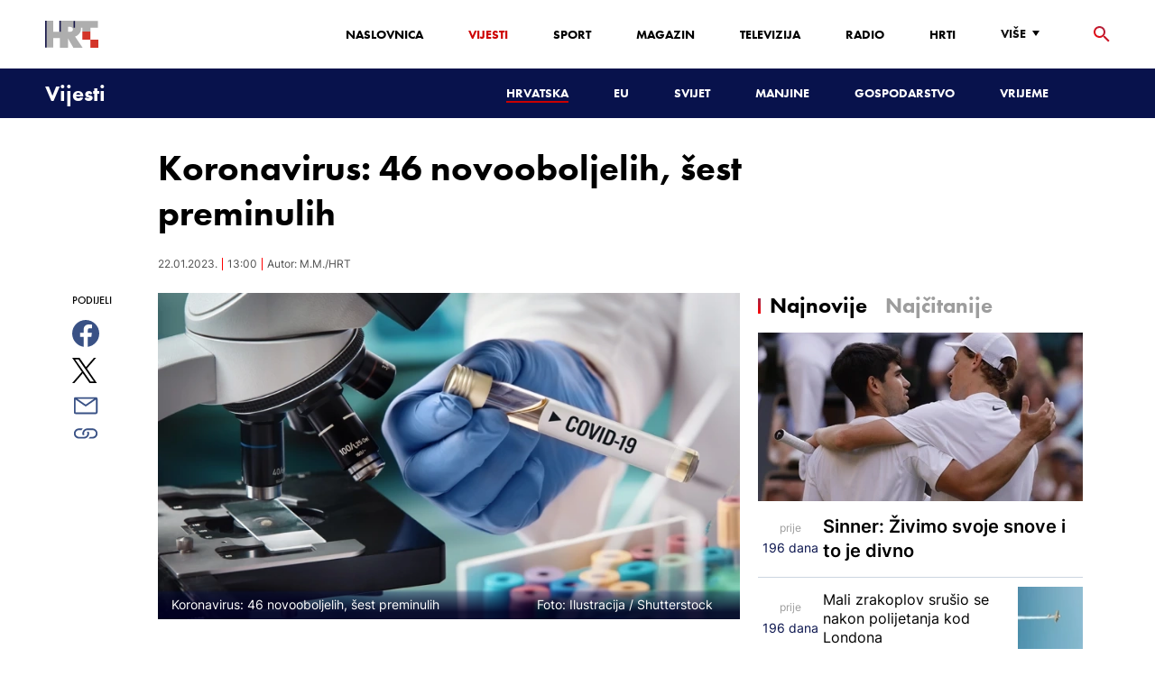

--- FILE ---
content_type: text/html; charset=utf-8
request_url: https://vijesti.hrt.hr/hrvatska/koronavirus-46-novooboljelih-sest-preminulih-10569079
body_size: 19597
content:
<!DOCTYPE html><html lang="hr"><head><meta charSet="utf-8"/><meta property="og:site_name" content="Hrvatska radiotelevizija"/><meta name="robots" content="max-image-preview:large"/><script type="application/ld+json" id="j1">{"@type":"NewsArticle","mainEntityOfPage":{"@type":"WebPage","@id":"https://vijesti.hrt.hr/hrvatska/koronavirus-46-novooboljelih-sest-preminulih-10569079"},"headline":"Koronavirus: 46 novooboljelih, šest preminulih","description":"U posljednja 24 sata zabilježeno je 46 novih slučajeva zaraze virusom SARS-CoV-2 te je broj aktivnih slučajeva u Hrvatskoj danas ukupno 807. Među njima su 394 pacijenta na bolničkom liječenju, od toga je na respiratoru 25 pacijenata. Preminulo je šest osoba.&nbsp;\n","image":["https://api.hrt.hr/media/7b/af/shutterstock-1644424099-20230122130005.jpg"],"publisher":{"@type":"Organization","name":"HRT","logo":{"@type":"ImageObject","url":"https://www.hrt.hr/static/hrtFooter.png"}},"datePublished":"2023-01-22T13:00:25.1479767Z","dateModified":"2023-01-22T13:00:25.1479767Z","@context":"https://schema.org","keywords":""}</script><meta name="description" content="U posljednja 24 sata zabilježeno je 46 novih slučajeva zaraze virusom SARS-CoV-2 te je broj aktivnih slučajeva u Hrvatskoj danas ukupno 807. Među njima su 394 pacijenta na bolničkom liječenju, od toga je na respiratoru 25 pacijenata. Preminulo je šest osoba.&amp;nbsp;
"/><meta name="twitter:description" content="U posljednja 24 sata zabilježeno je 46 novih slučajeva zaraze virusom SARS-CoV-2 te je broj aktivnih slučajeva u Hrvatskoj danas ukupno 807. Među njima su 394 pacijenta na bolničkom liječenju, od toga je na respiratoru 25 pacijenata. Preminulo je šest osoba.&amp;nbsp;
"/><meta property="og:description" content="U posljednja 24 sata zabilježeno je 46 novih slučajeva zaraze virusom SARS-CoV-2 te je broj aktivnih slučajeva u Hrvatskoj danas ukupno 807. Među njima su 394 pacijenta na bolničkom liječenju, od toga je na respiratoru 25 pacijenata. Preminulo je šest osoba.&amp;nbsp;
"/><meta property="og:title" content="Koronavirus: 46 novooboljelih, šest preminulih"/><meta name="twitter:title" content="Koronavirus: 46 novooboljelih, šest preminulih"/><meta name="keywords" content="Koronavirus"/><meta property="og:image" content="https://api.hrt.hr/media/7b/af/shutterstock-1644424099-20230122130005.webp"/><meta name="twitter:image" content="https://api.hrt.hr/media/7b/af/shutterstock-1644424099-20230122130005.webp"/><meta property="fb:app_id" content="458467194490146"/><meta name="pubdate" content="2023-01-22T13:00:25.1479767Z"/><meta property="og:type" content="article"/><meta property="og:url" content="https://vijesti.hrt.hr/hrvatska/koronavirus-46-novooboljelih-sest-preminulih-10569079"/><meta name="twitter:card" content="summary_large_image"/><meta name="twitter:site" content="@hrtvijesti"/><link rel="canonical" href="https://vijesti.hrt.hr/hrvatska/koronavirus-46-novooboljelih-sest-preminulih-10569079"/><meta name="viewport" content="initial-scale=1.0, width=device-width"/><meta name="google-adsense-account" content="ca-pub-3157105357205549"/><title>Koronavirus: 46 novooboljelih, šest preminulih - HRT</title><link rel="shortcut icon" href="/favicon.ico"/><link rel="apple-touch-icon" sizes="180x180" href="/hrt-180x180.png"/><link rel="icon" type="image/png" sizes="192x192" href="/hrt-192x192.png"/><link rel="icon" type="image/png" sizes="32x32" href="/hrt-32x32.png"/><link rel="icon" type="image/png" sizes="16x16" href="/hrt-16x16.png"/><link rel="preload" href="/Fonts/HRTweb-FuturaPT/Fonts/1062062/8561ff53-41a4-4747-9832-eae0f022225d.woff2" as="font" crossorigin="anonymous"/><link rel="preload" href="/Fonts/HRTweb-FuturaPT/Fonts/1062014/eefb4a0a-90e8-4703-994a-d58c1de8687e.woff2" as="font" crossorigin="anonymous"/><link rel="preload" href="/Fonts/HRTweb-FuturaPT/Fonts/1062074/91597685-99ad-4a3c-81b0-84491562b714.woff2" as="font" crossorigin="anonymous"/><script async="" src="https://pagead2.googlesyndication.com/pagead/js/adsbygoogle.js?client=ca-pub-8313716281168758" crossorigin="anonymous"></script><script async="" src="https://pagead2.googlesyndication.com/pagead/js/adsbygoogle.js?client=ca-pub-3157105357205549" crossorigin="anonymous"></script><script type="text/javascript" src="/js/iprom.js"></script><script async="" src="https://securepubads.g.doubleclick.net/tag/js/gpt.js"></script><script>
              window.googletag = window.googletag || {cmd: []};
              googletag.cmd.push(function() {
                googletag.defineSlot('/1044012/HRT_underarticle_L_300x300', [[200, 200], [1, 1], [300, 300], [160, 160], [250, 250], [300, 250]], 'div-gpt-ad-1657620534770-0').addService(googletag.pubads());
                googletag.pubads().enableSingleRequest();
                googletag.enableServices();
              });
            </script><script>
              window.googletag = window.googletag || {cmd: []};
              googletag.cmd.push(function() {
                googletag.defineSlot('/1044012/HRT_underarticle_R_300x300', [[300, 300], [1, 1], [200, 200], [250, 250], [300, 250]], 'div-gpt-ad-1657619086178-0').addService(googletag.pubads());
                googletag.pubads().enableSingleRequest();
                googletag.enableServices();
              });
            </script><script>
                  var w2g = w2g || {};
                  w2g.hostname = 'https://www.hrt.hr/';
                  w2g.targeting = {
                    section: ["vijesti"],
                  }; 
              </script><script type="text/javascript" src="https://lib.wtg-ads.com/publisher/www.hrt.hr/lib.min.js" async=""></script><link rel="preload" as="image" imagesrcset="/_next/image?url=https%3A%2F%2Fapi.hrt.hr%2Fmedia%2F7b%2Faf%2F740x438-shutterstock-1644424099-20230122130005.webp&amp;w=640&amp;q=100 640w, /_next/image?url=https%3A%2F%2Fapi.hrt.hr%2Fmedia%2F7b%2Faf%2F740x438-shutterstock-1644424099-20230122130005.webp&amp;w=750&amp;q=100 750w, /_next/image?url=https%3A%2F%2Fapi.hrt.hr%2Fmedia%2F7b%2Faf%2F740x438-shutterstock-1644424099-20230122130005.webp&amp;w=828&amp;q=100 828w, /_next/image?url=https%3A%2F%2Fapi.hrt.hr%2Fmedia%2F7b%2Faf%2F740x438-shutterstock-1644424099-20230122130005.webp&amp;w=1080&amp;q=100 1080w, /_next/image?url=https%3A%2F%2Fapi.hrt.hr%2Fmedia%2F7b%2Faf%2F740x438-shutterstock-1644424099-20230122130005.webp&amp;w=1200&amp;q=100 1200w, /_next/image?url=https%3A%2F%2Fapi.hrt.hr%2Fmedia%2F7b%2Faf%2F740x438-shutterstock-1644424099-20230122130005.webp&amp;w=1920&amp;q=100 1920w, /_next/image?url=https%3A%2F%2Fapi.hrt.hr%2Fmedia%2F7b%2Faf%2F740x438-shutterstock-1644424099-20230122130005.webp&amp;w=2048&amp;q=100 2048w, /_next/image?url=https%3A%2F%2Fapi.hrt.hr%2Fmedia%2F7b%2Faf%2F740x438-shutterstock-1644424099-20230122130005.webp&amp;w=3840&amp;q=100 3840w" imagesizes="100vw"/><meta name="next-head-count" content="39"/><link rel="preload" href="/_next/static/css/1fdcdaecb9043da01e1f.css" as="style"/><link rel="stylesheet" href="/_next/static/css/1fdcdaecb9043da01e1f.css" data-n-g=""/><link rel="preload" href="/_next/static/css/e1884dfa4c742e66d110.css" as="style"/><link rel="stylesheet" href="/_next/static/css/e1884dfa4c742e66d110.css" data-n-p=""/><noscript data-n-css=""></noscript><link rel="preload" href="/_next/static/chunks/webpack-50bee04d1dc61f8adf5b.js" as="script"/><link rel="preload" href="/_next/static/chunks/framework.50c3b31bc23dfcb1af3f.js" as="script"/><link rel="preload" href="/_next/static/chunks/commons.66f7f6913276c166d3c5.js" as="script"/><link rel="preload" href="/_next/static/chunks/main-16dabd58b4f52b1e2bb9.js" as="script"/><link rel="preload" href="/_next/static/chunks/pages/_app-7f9c22dbeb4b419f5188.js" as="script"/><link rel="preload" href="/_next/static/chunks/75fc9c18.daa6e841d2cb4900e052.js" as="script"/><link rel="preload" href="/_next/static/chunks/e12450fa2f8a4860b0bd45a1ee203cf5b05a71f6.d1f19095797ceed671aa.js" as="script"/><link rel="preload" href="/_next/static/chunks/27f6cc954dc358626446873a98a637301b9e3317.527443d06abdb29a139f.js" as="script"/><link rel="preload" href="/_next/static/chunks/e95df07f7d38fe831e9becdbde808a55a766ba71.7c93d7f2e225f5937400.js" as="script"/><link rel="preload" href="/_next/static/chunks/pages/%5B...slug%5D-23983a3a3e02516fc87d.js" as="script"/></head><body><div id="__next"><div class="w-full overflow-hidden"><header class="relative w-full z-40"><div class="z-50 bg-white relative hidden lg:flex lg:h-30 h-28 text-black2 px-6 sm:px-20"><div class="relative flex w-full justify-between"><a href="/" id="logo" class="my-auto logo dark z-60"></a><nav class="my-auto futuraBlack hidden lg:flex"><ul class="flex text-base"><li class="mr-20"><a href="https://www.hrt.hr" class="text-black uppercase leading-lessTight">Naslovnica</a></li><li class="mr-20"><a href="https://vijesti.hrt.hr" class="text-red2 uppercase leading-lessTight">Vijesti</a></li><li class="mr-20"><a href="https://sport.hrt.hr" class="text-black uppercase leading-lessTight">Sport</a></li><li class="mr-20"><a href="https://magazin.hrt.hr" class="text-black uppercase leading-lessTight">Magazin</a></li><li class="mr-20"><a href="https://hrtprikazuje.hrt.hr" class="text-black uppercase leading-lessTight">Televizija</a></li><li class="mr-20"><a href="https://radio.hrt.hr" class="text-black uppercase leading-lessTight">Radio</a></li><li class="mr-20"><a href="https://hrti.hrt.hr/home" class="text-black uppercase leading-lessTight">HRTi</a></li><div class="relative"><li class="mr-20"><button class="uppercase leading-lessTight flex focus:outline-none" aria-label="Više"><span>Više</span><svg class="align-middle z-50 mr-2 -mt-1.8px" width="20" height="20" viewBox="0 0 20 20" fill="none" xmlns="http://www.w3.org/2000/svg"><path d="M15 8L10.97 14L7 8H15Z" fill="#000000"></path></svg></button></li><div class="hidden lg:block transform absolute subdropdown z-70" style="min-width:200px;top:35px;right:60px;box-shadow:0px 5px 5px 0px rgba(0, 0, 0, 0.4)" tabindex="0"></div></div></ul><button class="focus:outline-none" aria-label="tražilica"><svg width="18" height="18" viewBox="0 0 18 18" fill="none" xmlns="http://www.w3.org/2000/svg"><path d="M6.5 0C8.22391 0 9.87721 0.684819 11.0962 1.90381C12.3152 3.12279 13 4.77609 13 6.5C13 8.11 12.41 9.59 11.44 10.73L11.71 11H12.5L17.5 16L16 17.5L11 12.5V11.71L10.73 11.44C9.55055 12.4468 8.05071 12.9999 6.5 13C4.77609 13 3.12279 12.3152 1.90381 11.0962C0.684819 9.87721 0 8.22391 0 6.5C0 4.77609 0.684819 3.12279 1.90381 1.90381C3.12279 0.684819 4.77609 0 6.5 0ZM6.5 2C4 2 2 4 2 6.5C2 9 4 11 6.5 11C9 11 11 9 11 6.5C11 4 9 2 6.5 2Z" fill="url(#paint0_linear)"></path><defs><linearGradient id="paint0_linear" x1="0" y1="17.5" x2="31.5" y2="-14.5833" gradientUnits="userSpaceOnUse"><stop stop-color="#FF0000"></stop><stop offset="0.989187" stop-color="#444F8D"></stop></linearGradient></defs></svg></button></nav></div><div class="z-50 relative search  "><input type="text" class="focus:outline-none rounded-lg searchInput " placeholder="Pretraži HRT..." value=""/><a href="https://www.hrt.hr/pretraga?q=" class="hidden lg:hidden absolute top-2 bottom-0 my-auto" style="height:18px;left:11px"><svg width="18" height="18" viewBox="0 0 18 18" fill="none" xmlns="http://www.w3.org/2000/svg"><path d="M6.5 0C8.22391 0 9.87721 0.684819 11.0962 1.90381C12.3152 3.12279 13 4.77609 13 6.5C13 8.11 12.41 9.59 11.44 10.73L11.71 11H12.5L17.5 16L16 17.5L11 12.5V11.71L10.73 11.44C9.55055 12.4468 8.05071 12.9999 6.5 13C4.77609 13 3.12279 12.3152 1.90381 11.0962C0.684819 9.87721 0 8.22391 0 6.5C0 4.77609 0.684819 3.12279 1.90381 1.90381C3.12279 0.684819 4.77609 0 6.5 0ZM6.5 2C4 2 2 4 2 6.5C2 9 4 11 6.5 11C9 11 11 9 11 6.5C11 4 9 2 6.5 2Z" fill="#ca0000"></path></svg></a></div><button style="outline:none" class="z-10 hidden absolute right-20 top-0 bottom-0 m-auto lg:hidden" aria-label="zatvori tražilicu"><svg xmlns="http://www.w3.org/2000/svg" height="26" width="26" viewBox="0 0 24 24"><path d="M0 0h24v24H0V0z" fill="none"></path><path d="M19 6.41L17.59 5 12 10.59 6.41 5 5 6.41 10.59 12 5 17.59 6.41 19 12 13.41 17.59 19 19 17.59 13.41 12 19 6.41z" fill="#CA0000"></path></svg></button></div><div class="relative w-full hidden lg:flex lg:px-20 h-22"><div class="absolute inset-0 w-full h-full" style="background-color:#08124C"></div><nav class="flex w-full my-auto justify-between"><a href="/" class="block"><div class="text-2xl relative z-50 futuraBlack text-white">Vijesti</div></a><ul class="my-auto flex text-base text-white futuraBlack"><li class="mr-20 relative z-40"><a href="https://vijesti.hrt.hr/hrvatska" style="border-bottom:2px solid #ca0000" class="uppercase leading-lessTight">Hrvatska</a></li><li class="mr-20 relative z-40"><a href="https://vijesti.hrt.hr/eu" class="uppercase leading-lessTight">EU</a></li><li class="mr-20 relative z-40"><a href="https://vijesti.hrt.hr/svijet" class="uppercase leading-lessTight">Svijet</a></li><li class="mr-20 relative z-40"><a href="https://vijesti.hrt.hr/manjine" class="uppercase leading-lessTight">Manjine</a></li><li class="mr-20 relative z-40"><a href="https://vijesti.hrt.hr/gospodarstvo" class="uppercase leading-lessTight">Gospodarstvo</a></li><li class="mr-20 relative z-40"><a href="https://vrijeme-i-promet.hrt.hr" class="uppercase leading-lessTight">Vrijeme</a></li><li style="width:18px;height:18px"></li></ul></nav></div><div class="w-full relative z-70 lg:hidden"><div class="pt-4 px-8 md:px-16 h-16 flex items-start justify-between bg-white"><a href="/" id="logo" class="logo dark z-60"></a><button class="flex-grow-0 -mt-1.8px" style="outline:none" aria-label="Otvori mobilne meni"><svg width="24" height="24" viewBox="0 0 24 24" fill="none" xmlns="http://www.w3.org/2000/svg"><path d="M3 18V16H21V18H3ZM3 13V11H21V13H3ZM3 8V6H21V8H3Z" fill="#08124C"></path></svg></button></div><div class="relative z-70 flex w-full h-16"><div class="absolute inset-0 w-full h-full z-40" style="background-color:#08124C"></div><div class="z-70 relative w-full h-full flex my-auto"><div style="opacity:1" class="z-50 absolute top-2 left-8 text-xl flex-grow-0 futuraBlack text-white"><a href="/">Vijesti</a></div><ul class="z-40 no-scrollbar pl-62 py-4 w-full overflow-x-scroll relative my-auto flex items-center text-base text-white futuraMid"><li class="mr-12"><a href="https://vijesti.hrt.hr/hrvatska" style="border-bottom:2px solid #ca0000" class="whitespace-no-wrap leading-lessTight">Hrvatska</a></li><li class="mr-12"><a href="https://vijesti.hrt.hr/eu" class="whitespace-no-wrap leading-lessTight">EU</a></li><li class="mr-12"><a href="https://vijesti.hrt.hr/svijet" class="whitespace-no-wrap leading-lessTight">Svijet</a></li><li class="mr-12"><a href="https://vijesti.hrt.hr/manjine" class="whitespace-no-wrap leading-lessTight">Manjine</a></li><li class="mr-12"><a href="https://vijesti.hrt.hr/gospodarstvo" class="whitespace-no-wrap leading-lessTight">Gospodarstvo</a></li><li class="mr-12"><a href="https://vrijeme-i-promet.hrt.hr" class="whitespace-no-wrap leading-lessTight">Vrijeme</a></li><li style="width:18px;height:18px"></li></ul></div></div></div><div class="block lg:hidden transform absolute mobile-subdropdown z-70 rounded-lg" style="z-index:100000" tabindex="0"></div></header><div class="container mx-auto"><div class="-mx-0.2 xl:-mx-4 flex"><div class="hidden xl:block xl:w-1/12 px-0.2 xl:px-4"></div><div class="w-full xl:w-9/12 px-0.2 xl:px-4"><h1 class="futuraBlack text-2xl xl:text-6xl leading-tight mt-5 xl:mt-12">Koronavirus: 46 novooboljelih, šest preminulih</h1><div class="flex flex-wrap mt-4 sm:mt-2 xl:mt-10" style="color:#505050"><p class="text-sm leading-tighter">22.01.2023.</p><span class="mx-2 leading-tighter" style="border-left:1px solid #FF0000"></span><p class="text-sm leading-tighter">14:00</p><span class="mx-2 leading-tighter" style="border-left:1px solid #FF0000"></span><p class="text-sm leading-tighter">Autor: <!-- -->M.M./HRT</p></div></div></div><div class="-mx-0.2 xl:-mx-4 xl:flex mt-4 xl:mt-10"><div class="hidden xl:block xl:w-1/12 h-screen px-0.2 xl:px-4"><div class="h-screen "><p class="text-sm futura futuraMid">PODIJELI</p><a><div class="mt-4 cursor-pointer"><svg width="30" height="34" viewBox="0 0 24 24" fill="none" xmlns="http://www.w3.org/2000/svg"><path fill="#395185" fill-rule="evenodd" clip-rule="evenodd" d="M13.875 23.8544C19.6118 22.9542 24 17.9896 24 12C24 5.37258 18.6274 0 12 0C5.37258 0 0 5.37258 0 12C0 17.9896 4.38819 22.9542 10.125 23.8544V15.0781H7V11.4531H10.125V8.78125C10.125 7.26042 10.5495 6.08333 11.3984 5.25C12.2474 4.41667 13.3802 4 14.7969 4C15.9948 4 16.9219 4.04688 17.5781 4.14062V7.375L15.6719 7.39062C14.9635 7.39062 14.487 7.53646 14.2422 7.82812C13.9974 8.11979 13.875 8.55729 13.875 9.14062V11.4531H17.4531L16.9844 15.0781H13.875V23.8544Z"></path></svg></div></a><a><div class="mt-4 cursor-pointer"><svg width="28" height="28" viewBox="0 0 40 40" fill="none" xmlns="http://www.w3.org/2000/svg"><path d="M23.2936 16.9373L37.8643 0H34.4115L21.7597 14.7064L11.6548 0H0L15.2806 22.2387L0 40H3.45299L16.8136 24.4695L27.4851 40H39.1399L23.2927 16.9373H23.2936ZM18.5642 22.4346L17.016 20.2201L4.69715 2.59936H10.0007L19.9422 16.8199L21.4904 19.0344L34.4131 37.5189H29.1095L18.5642 22.4354V22.4346Z" fill="#000000"></path></svg></div></a><a title="E-mail" href="mailto:?subject=Koronavirus: 46 novooboljelih, šest preminulih&amp;body=https://vijesti.hrt.hr/hrvatska/koronavirus-46-novooboljelih-sest-preminulih-10569079"><div class="mt-4 cursor-pointer"><svg width="30" height="30" viewBox="0 0 30 30" fill="none" xmlns="http://www.w3.org/2000/svg"><path d="M26.25 5.625H3.75C3.25272 5.625 2.77581 5.82254 2.42417 6.17417C2.07254 6.52581 1.875 7.00272 1.875 7.5V22.5C1.875 22.9973 2.07254 23.4742 2.42417 23.8258C2.77581 24.1775 3.25272 24.375 3.75 24.375H26.25C26.7473 24.375 27.2242 24.1775 27.5758 23.8258C27.9275 23.4742 28.125 22.9973 28.125 22.5V7.5C28.125 7.00272 27.9275 6.52581 27.5758 6.17417C27.2242 5.82254 26.7473 5.625 26.25 5.625ZM24.1875 7.5L15 13.8562L5.8125 7.5H24.1875ZM3.75 22.5V8.35312L14.4656 15.7687C14.6226 15.8776 14.809 15.936 15 15.936C15.191 15.936 15.3774 15.8776 15.5344 15.7687L26.25 8.35312V22.5H3.75Z" fill="#395185"></path></svg></div></a><button style="outline:none"><div class="cursor-pointer"><svg width="30" height="30" viewBox="0 0 30 30" fill="none" xmlns="http://www.w3.org/2000/svg"><path d="M11.9137 10.3125H7.5C6.00816 10.3125 4.57742 10.9051 3.52252 11.96C2.46763 13.0149 1.875 14.4457 1.875 15.9375C1.875 17.4293 2.46763 18.8601 3.52252 19.915C4.57742 20.9699 6.00816 21.5625 7.5 21.5625H13.125C14.0251 21.563 14.9122 21.3474 15.7118 20.9339C16.5114 20.5205 17.2 19.9211 17.7199 19.1863C18.2398 18.4515 18.5757 17.6026 18.6995 16.711C18.8233 15.8194 18.7313 14.9112 18.4312 14.0625H16.875C16.7137 14.0625 16.5562 14.0812 16.4062 14.1206C16.7225 14.6916 16.8842 15.3352 16.8754 15.9878C16.8667 16.6404 16.6878 17.2794 16.3564 17.8417C16.0249 18.4039 15.5525 18.87 14.9858 19.1937C14.4191 19.5174 13.7777 19.6876 13.125 19.6875H7.5C6.50544 19.6875 5.55161 19.2924 4.84835 18.5891C4.14509 17.8859 3.75 16.9321 3.75 15.9375C3.75 14.9429 4.14509 13.9891 4.84835 13.2858C5.55161 12.5826 6.50544 12.1875 7.5 12.1875H10.3781C10.7869 11.4825 11.3062 10.8487 11.9156 10.3125H11.9137Z" fill="#395185"></path><path d="M16.874 10.3125C15.9739 10.312 15.0868 10.5276 14.2872 10.9411C13.4877 11.3545 12.799 11.9539 12.2792 12.6887C11.7593 13.4235 11.4233 14.2724 11.2995 15.164C11.1758 16.0556 11.2677 16.9638 11.5678 17.8125H13.6265C13.2974 17.2424 13.1241 16.5958 13.1241 15.9375C13.1241 15.2793 13.2974 14.6326 13.6265 14.0625C13.9556 13.4925 14.429 13.0191 14.9991 12.6899C15.5691 12.3608 16.2158 12.1875 16.874 12.1875H22.499C23.4936 12.1875 24.4474 12.5826 25.1507 13.2858C25.854 13.9891 26.249 14.9429 26.249 15.9375C26.249 16.9321 25.854 17.8859 25.1507 18.5892C24.4474 19.2924 23.4936 19.6875 22.499 19.6875H19.6209C19.213 20.3914 18.6937 21.0246 18.0834 21.5625H22.499C23.2377 21.5625 23.9692 21.417 24.6516 21.1343C25.3341 20.8516 25.9542 20.4373 26.4765 19.915C26.9988 19.3926 27.4132 18.7726 27.6959 18.0901C27.9785 17.4076 28.124 16.6762 28.124 15.9375C28.124 15.1988 27.9785 14.4674 27.6959 13.7849C27.4132 13.1024 26.9988 12.4824 26.4765 11.96C25.9542 11.4377 25.3341 11.0234 24.6516 10.7407C23.9692 10.458 23.2377 10.3125 22.499 10.3125H16.874Z" fill="#395185"></path></svg></div></button></div></div><div class="w-full xl:w-7/12 px-0.2 xl:px-4 text-lg a-body"><div class="mb-3 xl:mb-12 relative mainArticleImage"><div style="display:block;overflow:hidden;position:relative;box-sizing:border-box;margin:0"><div style="display:block;box-sizing:border-box;padding-top:56.12403100775194%"></div><img alt="Koronavirus: 46 novooboljelih, šest preminulih" sizes="100vw" srcSet="/_next/image?url=https%3A%2F%2Fapi.hrt.hr%2Fmedia%2F7b%2Faf%2F740x438-shutterstock-1644424099-20230122130005.webp&amp;w=640&amp;q=100 640w, /_next/image?url=https%3A%2F%2Fapi.hrt.hr%2Fmedia%2F7b%2Faf%2F740x438-shutterstock-1644424099-20230122130005.webp&amp;w=750&amp;q=100 750w, /_next/image?url=https%3A%2F%2Fapi.hrt.hr%2Fmedia%2F7b%2Faf%2F740x438-shutterstock-1644424099-20230122130005.webp&amp;w=828&amp;q=100 828w, /_next/image?url=https%3A%2F%2Fapi.hrt.hr%2Fmedia%2F7b%2Faf%2F740x438-shutterstock-1644424099-20230122130005.webp&amp;w=1080&amp;q=100 1080w, /_next/image?url=https%3A%2F%2Fapi.hrt.hr%2Fmedia%2F7b%2Faf%2F740x438-shutterstock-1644424099-20230122130005.webp&amp;w=1200&amp;q=100 1200w, /_next/image?url=https%3A%2F%2Fapi.hrt.hr%2Fmedia%2F7b%2Faf%2F740x438-shutterstock-1644424099-20230122130005.webp&amp;w=1920&amp;q=100 1920w, /_next/image?url=https%3A%2F%2Fapi.hrt.hr%2Fmedia%2F7b%2Faf%2F740x438-shutterstock-1644424099-20230122130005.webp&amp;w=2048&amp;q=100 2048w, /_next/image?url=https%3A%2F%2Fapi.hrt.hr%2Fmedia%2F7b%2Faf%2F740x438-shutterstock-1644424099-20230122130005.webp&amp;w=3840&amp;q=100 3840w" src="/_next/image?url=https%3A%2F%2Fapi.hrt.hr%2Fmedia%2F7b%2Faf%2F740x438-shutterstock-1644424099-20230122130005.webp&amp;w=3840&amp;q=100" decoding="async" style="position:absolute;top:0;left:0;bottom:0;right:0;box-sizing:border-box;padding:0;border:none;margin:auto;display:block;width:0;height:0;min-width:100%;max-width:100%;min-height:100%;max-height:100%"/></div><div class="absolute z-10 w-full right-0 bottom-0"><div class="text-white py-3 pl-6 pr-12 flex flex-col xl:flex-row justify-between imageDesc"><div class="leading-lessTight text-sm xl:text-base">Koronavirus: 46 novooboljelih, šest preminulih</div><div class="leading-lessTight text-sm xl:text-base">Foto: <!-- -->Ilustracija<!-- --> / <!-- -->Shutterstock</div></div></div></div><div class="hidden md:flex xl:flex xl:hidden mb-4"><span class="mr-4"><a><div class="mt-4 cursor-pointer"><svg width="30" height="31" viewBox="0 0 24 24" fill="none" xmlns="http://www.w3.org/2000/svg"><path fill="#395185" fill-rule="evenodd" clip-rule="evenodd" d="M13.875 23.8544C19.6118 22.9542 24 17.9896 24 12C24 5.37258 18.6274 0 12 0C5.37258 0 0 5.37258 0 12C0 17.9896 4.38819 22.9542 10.125 23.8544V15.0781H7V11.4531H10.125V8.78125C10.125 7.26042 10.5495 6.08333 11.3984 5.25C12.2474 4.41667 13.3802 4 14.7969 4C15.9948 4 16.9219 4.04688 17.5781 4.14062V7.375L15.6719 7.39062C14.9635 7.39062 14.487 7.53646 14.2422 7.82812C13.9974 8.11979 13.875 8.55729 13.875 9.14062V11.4531H17.4531L16.9844 15.0781H13.875V23.8544Z"></path></svg></div></a></span><span class="mr-4"><a><div class="mt-4 cursor-pointer"><svg width="28" height="28" viewBox="0 0 40 40" fill="none" xmlns="http://www.w3.org/2000/svg"><path d="M23.2936 16.9373L37.8643 0H34.4115L21.7597 14.7064L11.6548 0H0L15.2806 22.2387L0 40H3.45299L16.8136 24.4695L27.4851 40H39.1399L23.2927 16.9373H23.2936ZM18.5642 22.4346L17.016 20.2201L4.69715 2.59936H10.0007L19.9422 16.8199L21.4904 19.0344L34.4131 37.5189H29.1095L18.5642 22.4354V22.4346Z" fill="#000000"></path></svg></div></a></span><span class="mr-4"><a href="https://api.whatsapp.com/send?text=https://vijesti.hrt.hr/hrvatska/koronavirus-46-novooboljelih-sest-preminulih-10569079" target="_blank"><div class="mt-4 cursor-pointer"><svg width="30" height="31" viewBox="0 0 30 30" fill="none" xmlns="http://www.w3.org/2000/svg"><path d="M15.045 7.63684C10.5013 7.63684 6.80625 11.6543 6.80375 16.5919C6.8025 18.6075 7.34625 20.1174 8.25875 21.6967L7.42625 25.002L10.5438 24.1132C11.94 25.0143 13.2737 25.5552 15.0375 25.5552C19.5775 25.5552 23.2762 21.5377 23.2775 16.5987C23.2812 11.6503 19.6 7.6382 15.045 7.63684ZM19.89 20.4436C19.6838 21.0729 18.6938 21.6464 18.2188 21.7239C17.7925 21.7932 17.2525 21.8217 16.6587 21.6179C16.2987 21.4942 15.8375 21.3284 15.2475 21.0511C12.7638 19.885 11.1413 17.1655 11.0175 16.9861C10.8938 16.8067 10.0063 15.5264 10.0063 14.2013C10.0063 12.8762 10.6462 12.2252 10.8725 11.9547C11.1 11.6829 11.3675 11.6149 11.5325 11.6149L12.0075 11.6244C12.16 11.6326 12.3638 11.5619 12.565 12.0865C12.7712 12.6261 13.2662 13.9512 13.3288 14.0858C13.39 14.2203 13.4325 14.378 13.3488 14.5574C13.2662 14.7368 13.225 14.8496 13.1012 15.0059L12.73 15.4775C12.6062 15.612 12.4775 15.7574 12.6213 16.0265C12.7663 16.2957 13.2625 17.1777 13.9988 17.8912C14.945 18.8086 15.7425 19.0927 15.99 19.2272C16.2375 19.3618 16.3825 19.34 16.5262 19.1593C16.6712 18.9799 17.145 18.3737 17.31 18.1033C17.475 17.8328 17.64 17.879 17.8675 17.9687C18.095 18.0584 19.3125 18.7094 19.56 18.8453C19.8075 18.9799 19.9725 19.0478 20.035 19.1593C20.0963 19.2748 20.0963 19.8144 19.89 20.4436ZM0 0.380615V32.999H30V0.380615H0H0ZM15.0413 27.375C13.3825 27.375 11.7488 26.9224 10.3013 26.0635L5.0475 27.5626L6.45375 21.9794C5.58625 20.3458 5.13 18.492 5.13125 16.5919C5.13375 10.65 9.57875 5.81701 15.0413 5.81701C17.6925 5.81837 20.1812 6.94098 22.0525 8.97691C23.9237 11.0128 24.9538 13.7215 24.9525 16.6001C24.95 22.5421 20.5037 27.375 15.0413 27.375Z" fill="#4DCB5B"></path></svg></div></a></span><span class="mr-4"><a title="E-mail" href="mailto:?subject=Koronavirus: 46 novooboljelih, šest preminulih&amp;body=https://vijesti.hrt.hr/hrvatska/koronavirus-46-novooboljelih-sest-preminulih-10569079"><div class="mt-4 cursor-pointer"><svg width="30" height="30" viewBox="0 0 30 30" fill="none" xmlns="http://www.w3.org/2000/svg"><path d="M26.25 5.625H3.75C3.25272 5.625 2.77581 5.82254 2.42417 6.17417C2.07254 6.52581 1.875 7.00272 1.875 7.5V22.5C1.875 22.9973 2.07254 23.4742 2.42417 23.8258C2.77581 24.1775 3.25272 24.375 3.75 24.375H26.25C26.7473 24.375 27.2242 24.1775 27.5758 23.8258C27.9275 23.4742 28.125 22.9973 28.125 22.5V7.5C28.125 7.00272 27.9275 6.52581 27.5758 6.17417C27.2242 5.82254 26.7473 5.625 26.25 5.625ZM24.1875 7.5L15 13.8562L5.8125 7.5H24.1875ZM3.75 22.5V8.35312L14.4656 15.7687C14.6226 15.8776 14.809 15.936 15 15.936C15.191 15.936 15.3774 15.8776 15.5344 15.7687L26.25 8.35312V22.5H3.75Z" fill="#395185"></path></svg></div></a></span><span class="mr-4 flex pt-2"><button style="outline:none"><div class="cursor-pointer"><svg width="30" height="30" viewBox="0 0 30 30" fill="none" xmlns="http://www.w3.org/2000/svg"><path d="M11.9137 10.3125H7.5C6.00816 10.3125 4.57742 10.9051 3.52252 11.96C2.46763 13.0149 1.875 14.4457 1.875 15.9375C1.875 17.4293 2.46763 18.8601 3.52252 19.915C4.57742 20.9699 6.00816 21.5625 7.5 21.5625H13.125C14.0251 21.563 14.9122 21.3474 15.7118 20.9339C16.5114 20.5205 17.2 19.9211 17.7199 19.1863C18.2398 18.4515 18.5757 17.6026 18.6995 16.711C18.8233 15.8194 18.7313 14.9112 18.4312 14.0625H16.875C16.7137 14.0625 16.5562 14.0812 16.4062 14.1206C16.7225 14.6916 16.8842 15.3352 16.8754 15.9878C16.8667 16.6404 16.6878 17.2794 16.3564 17.8417C16.0249 18.4039 15.5525 18.87 14.9858 19.1937C14.4191 19.5174 13.7777 19.6876 13.125 19.6875H7.5C6.50544 19.6875 5.55161 19.2924 4.84835 18.5891C4.14509 17.8859 3.75 16.9321 3.75 15.9375C3.75 14.9429 4.14509 13.9891 4.84835 13.2858C5.55161 12.5826 6.50544 12.1875 7.5 12.1875H10.3781C10.7869 11.4825 11.3062 10.8487 11.9156 10.3125H11.9137Z" fill="#395185"></path><path d="M16.874 10.3125C15.9739 10.312 15.0868 10.5276 14.2872 10.9411C13.4877 11.3545 12.799 11.9539 12.2792 12.6887C11.7593 13.4235 11.4233 14.2724 11.2995 15.164C11.1758 16.0556 11.2677 16.9638 11.5678 17.8125H13.6265C13.2974 17.2424 13.1241 16.5958 13.1241 15.9375C13.1241 15.2793 13.2974 14.6326 13.6265 14.0625C13.9556 13.4925 14.429 13.0191 14.9991 12.6899C15.5691 12.3608 16.2158 12.1875 16.874 12.1875H22.499C23.4936 12.1875 24.4474 12.5826 25.1507 13.2858C25.854 13.9891 26.249 14.9429 26.249 15.9375C26.249 16.9321 25.854 17.8859 25.1507 18.5892C24.4474 19.2924 23.4936 19.6875 22.499 19.6875H19.6209C19.213 20.3914 18.6937 21.0246 18.0834 21.5625H22.499C23.2377 21.5625 23.9692 21.417 24.6516 21.1343C25.3341 20.8516 25.9542 20.4373 26.4765 19.915C26.9988 19.3926 27.4132 18.7726 27.6959 18.0901C27.9785 17.4076 28.124 16.6762 28.124 15.9375C28.124 15.1988 27.9785 14.4674 27.6959 13.7849C27.4132 13.1024 26.9988 12.4824 26.4765 11.96C25.9542 11.4377 25.3341 11.0234 24.6516 10.7407C23.9692 10.458 23.2377 10.3125 22.499 10.3125H16.874Z" fill="#395185"></path></svg></div></button></span></div><div class="p-0 w-full mb-8 xl:mb-12 font-semibold xl:w-85 text-lg articleText"><p>U posljednja 24 sata zabilježeno je 46 novih slučajeva zaraze virusom SARS-CoV-2 te je broj aktivnih slučajeva u Hrvatskoj danas ukupno 807. Među njima su 394 pacijenta na bolničkom liječenju, od toga je na respiratoru 25 pacijenata. Preminulo je šest osoba.&nbsp;</p><p>
</p></div><div id="wtg_inarticle_desktop_1" class="hidden xl:block mb-8"></div><div id="wtg_inarticle_mobile_1" class="block xl:hidden mb-8"></div><div class="w-full xl:w-85 my-12"><div class="w-full flex py-4 "><div class="mr-4" style="margin-top:2px"><svg width="14" height="14" viewBox="0 0 14 14" fill="none" xmlns="http://www.w3.org/2000/svg"><path d="M2.91663 1.75L4.69988 0L11.6666 7L4.69988 14L2.91663 12.25L8.16662 7L2.91663 1.75Z" fill="#FF0000"></path></svg></div><a href="https://vijesti.hrt.hr/hrvatska/koronavirus-72-nova-slucaja-zaraze-umrle-dvije-osobe-10567520" class="w-8/12 mr-8 leading-lessTight text-lg">Koronavirus: 72 nova slučaja zaraze, umrle dvije osobe</a><div class="relative" style="width:133px;height:75px"><div style="display:block;overflow:hidden;position:absolute;top:0;left:0;bottom:0;right:0;box-sizing:border-box;margin:0"><noscript><img alt="Epidemija koronavirusa" srcSet="/_next/image?url=https%3A%2F%2Fapi.hrt.hr%2Fmedia%2F64%2Fd0%2F240x135-befunky-collage-20210618060336.webp&amp;w=640&amp;q=100 640w, /_next/image?url=https%3A%2F%2Fapi.hrt.hr%2Fmedia%2F64%2Fd0%2F240x135-befunky-collage-20210618060336.webp&amp;w=750&amp;q=100 750w, /_next/image?url=https%3A%2F%2Fapi.hrt.hr%2Fmedia%2F64%2Fd0%2F240x135-befunky-collage-20210618060336.webp&amp;w=828&amp;q=100 828w, /_next/image?url=https%3A%2F%2Fapi.hrt.hr%2Fmedia%2F64%2Fd0%2F240x135-befunky-collage-20210618060336.webp&amp;w=1080&amp;q=100 1080w, /_next/image?url=https%3A%2F%2Fapi.hrt.hr%2Fmedia%2F64%2Fd0%2F240x135-befunky-collage-20210618060336.webp&amp;w=1200&amp;q=100 1200w, /_next/image?url=https%3A%2F%2Fapi.hrt.hr%2Fmedia%2F64%2Fd0%2F240x135-befunky-collage-20210618060336.webp&amp;w=1920&amp;q=100 1920w, /_next/image?url=https%3A%2F%2Fapi.hrt.hr%2Fmedia%2F64%2Fd0%2F240x135-befunky-collage-20210618060336.webp&amp;w=2048&amp;q=100 2048w, /_next/image?url=https%3A%2F%2Fapi.hrt.hr%2Fmedia%2F64%2Fd0%2F240x135-befunky-collage-20210618060336.webp&amp;w=3840&amp;q=100 3840w" src="https://api.hrt.hr/media/64/d0/240x135-befunky-collage-20210618060336.webp" decoding="async" style="position:absolute;top:0;left:0;bottom:0;right:0;box-sizing:border-box;padding:0;border:none;margin:auto;display:block;width:0;height:0;min-width:100%;max-width:100%;min-height:100%;max-height:100%;object-fit:cover"/></noscript><img alt="Epidemija koronavirusa" src="[data-uri]" decoding="async" style="position:absolute;top:0;left:0;bottom:0;right:0;box-sizing:border-box;padding:0;border:none;margin:auto;display:block;width:0;height:0;min-width:100%;max-width:100%;min-height:100%;max-height:100%;object-fit:cover"/></div></div></div></div><div class="p-0 mb-12 w-full xl:w-85 text-lg articleText"><p>Od 25. veljače 2020., kada je zabilježen prvi slučaj zaraze u Hrvatskoj, do danas ukupno je zabilježeno 1.267.067 osoba zaraženih novim koronavirusom, od kojih je 17.815 preminulo, ukupno se oporavilo  1.248.445 osoba od toga 93 u posljednja 24 sata.<br><br>U samoizolaciji je trenutno 466 osoba.<br><br>Do danas je ukupno testirano 5.463.237 osoba, od toga 1.461 u posljednja 24 sata.<br><br>Zaključno s 21.1.2023. utrošene su 5.358.033 doze cjepiva, a cijepljeno je 59,69% ukupnog stanovništva, odnosno 70,98% odraslog stanovništva.  Na dan 21.1.2023. utrošeno je 177 doza cjepiva, a od toga je 18 osoba cijepljeno prvom dozom.  Zaključno s 21.1.2023. 2.320.905 osoba cijepljeno je barem jednom dozom, a od njih je cijepljenje završeno za 2.250.809 osoba (2.045.518 osoba cijepljeno s dvije doze te 205.291 osoba cijepljena cjepivom Jannsen),  što čini 68,94% odraslog stanovništva.</p><p>
</p><p>
</p><p>
</p></div><div class="w-full flex flex-wrap -mx-4"><a href="https://www.hrt.hr/tag/koronavirus" class="px-5 py-1.8px mx-4 mt-4 rounded-full text-base bg-gray6 text-gray3 whitespace-no-wrap hover:bg-blue hover:text-gray6">#<!-- -->Koronavirus</a></div><p class="font-semibold mt-12 xl:w-85 default-text">Vijesti HRT-a pratite na svojim pametnim telefonima i tabletima putem aplikacija za <a href="https://apps.apple.com/hr/app/hrtvijesti/id1457183989?l=hr">iOS </a>i <a href="https://play.google.com/store/apps/details?id=hr.hrt.vijesti">Android</a>. Pratite nas i na društvenim mrežama<a href="https://www.facebook.com/HRTvijesti/"> Facebook</a>,<a href="https://twitter.com/hrtvijesti"> Twitter</a>,<a href="https://www.instagram.com/hrvatska_radiotelevizija/"> Instagram</a>,<a href="https://www.tiktok.com/@hrvatska_radiotelevizija"> TikTok</a> i<a href="https://www.youtube.com/user/HRTnovimediji"> YouTube</a>!</p><div class="mt-12 xl:flex"><div>
                                <div id='div-gpt-ad-1657620534770-0' style='min-width: 160px; min-height: 160px;'>
                                    <script>
                                        googletag.cmd.push(function() { googletag.display('div-gpt-ad-1657620534770-0'); });
                                    </script>
                                </div>
                            </div><div class="mt-12 xl:mt-0 xl:ml-20">
                                <div id='div-gpt-ad-1657619086178-0' style='min-width: 200px; min-height: 200px;'>
                                    <script>
                                        googletag.cmd.push(function() { googletag.display('div-gpt-ad-1657619086178-0'); });
                                    </script>
                                </div>
                            </div></div></div><div class="block w-full px-0.2 xl:w-4/12 xl:px-4 mt-16 xl:mt-0"><div class="flex items-center"><span class="redLine mr-4"></span><button style="outline:none"><h2 class="text-1xl xl:text-2xl futuraBlack xl:-mt-1 leading-midTight">Najnovije</h2></button><button style="outline:none"><h2 class="text-1xl xl:text-2xl ml-8 futuraBlack xl:-mt-1 leading-midTight text-gray2">Najčitanije</h2></button></div><div class="my-6"><a href="https://sport.hrt.hr/tenis/sinner-zivimo-svoje-snove-i-to-je-divno-12245524"><div class="relative latest-in-article-sidebar"><div style="display:block;overflow:hidden;position:absolute;top:0;left:0;bottom:0;right:0;box-sizing:border-box;margin:0"><noscript><img alt="Carlos Alcaraz i Jannik Sinner" srcSet="/_next/image?url=https%3A%2F%2Fapi.hrt.hr%2Fmedia%2F23%2F3a%2F360x194-2025-07-13t184350z-618857317-up1el7d1g11gk-rtrmadp-3-tennis-wimbledon-20250713184525.webp&amp;w=640&amp;q=100 640w, /_next/image?url=https%3A%2F%2Fapi.hrt.hr%2Fmedia%2F23%2F3a%2F360x194-2025-07-13t184350z-618857317-up1el7d1g11gk-rtrmadp-3-tennis-wimbledon-20250713184525.webp&amp;w=750&amp;q=100 750w, /_next/image?url=https%3A%2F%2Fapi.hrt.hr%2Fmedia%2F23%2F3a%2F360x194-2025-07-13t184350z-618857317-up1el7d1g11gk-rtrmadp-3-tennis-wimbledon-20250713184525.webp&amp;w=828&amp;q=100 828w, /_next/image?url=https%3A%2F%2Fapi.hrt.hr%2Fmedia%2F23%2F3a%2F360x194-2025-07-13t184350z-618857317-up1el7d1g11gk-rtrmadp-3-tennis-wimbledon-20250713184525.webp&amp;w=1080&amp;q=100 1080w, /_next/image?url=https%3A%2F%2Fapi.hrt.hr%2Fmedia%2F23%2F3a%2F360x194-2025-07-13t184350z-618857317-up1el7d1g11gk-rtrmadp-3-tennis-wimbledon-20250713184525.webp&amp;w=1200&amp;q=100 1200w, /_next/image?url=https%3A%2F%2Fapi.hrt.hr%2Fmedia%2F23%2F3a%2F360x194-2025-07-13t184350z-618857317-up1el7d1g11gk-rtrmadp-3-tennis-wimbledon-20250713184525.webp&amp;w=1920&amp;q=100 1920w, /_next/image?url=https%3A%2F%2Fapi.hrt.hr%2Fmedia%2F23%2F3a%2F360x194-2025-07-13t184350z-618857317-up1el7d1g11gk-rtrmadp-3-tennis-wimbledon-20250713184525.webp&amp;w=2048&amp;q=100 2048w, /_next/image?url=https%3A%2F%2Fapi.hrt.hr%2Fmedia%2F23%2F3a%2F360x194-2025-07-13t184350z-618857317-up1el7d1g11gk-rtrmadp-3-tennis-wimbledon-20250713184525.webp&amp;w=3840&amp;q=100 3840w" src="https://api.hrt.hr/media/23/3a/360x194-2025-07-13t184350z-618857317-up1el7d1g11gk-rtrmadp-3-tennis-wimbledon-20250713184525.webp" decoding="async" style="position:absolute;top:0;left:0;bottom:0;right:0;box-sizing:border-box;padding:0;border:none;margin:auto;display:block;width:0;height:0;min-width:100%;max-width:100%;min-height:100%;max-height:100%;object-fit:cover"/></noscript><img alt="Carlos Alcaraz i Jannik Sinner" src="[data-uri]" decoding="async" style="position:absolute;top:0;left:0;bottom:0;right:0;box-sizing:border-box;padding:0;border:none;margin:auto;display:block;width:0;height:0;min-width:100%;max-width:100%;min-height:100%;max-height:100%;object-fit:cover"/></div></div><div class="mt-6 grid grid-cols-10 gap-y-2"><div class="col-start-0 col-span-2 flex py-0 pl-2 text-center "><div class="my-auto"><p class="text-sm mb-1 text-gray2">prije</p><p class="font-normal my-auto text-blue text-base">15 min</p></div></div><h3 class="col-start-3 col-span-8  text-l my-auto xl:text-xl font-semibold leading-lessTight">Sinner: Živimo svoje snove i to je divno</h3></div></a></div><a href="https://vijesti.hrt.hr/svijet/zrakoplov-2-12245513" class="block py-4 grid grid-cols-10 gap-y-2 border-solid border-t border-gray-400"><div class="col-start-1 col-span-2 flex text-center py-0 pl-2 "><div class="my-auto"><p class=" text-sm mb-1 text-gray2">prije</p><p class="font-normal my-auto text-blue text-base">24 min</p></div></div><div class="col-start-3 col-span-6 pr-2 xl:pr-2 flex"><h3 class="text-lg my-auto leading-lessTight">Mali zrakoplov srušio se nakon polijetanja kod Londona</h3></div><div class="col-start-9 col-span-2 flex"><div class="my-auto relative" style="height:71px;width:75px"><div style="display:block;overflow:hidden;position:absolute;top:0;left:0;bottom:0;right:0;box-sizing:border-box;margin:0"><noscript><img alt="Ilustracija" srcSet="/_next/image?url=https%3A%2F%2Fapi.hrt.hr%2Fmedia%2F39%2Fa3%2F135x76-shutterstock-2418896599-20250713202226.webp&amp;w=640&amp;q=100 640w, /_next/image?url=https%3A%2F%2Fapi.hrt.hr%2Fmedia%2F39%2Fa3%2F135x76-shutterstock-2418896599-20250713202226.webp&amp;w=750&amp;q=100 750w, /_next/image?url=https%3A%2F%2Fapi.hrt.hr%2Fmedia%2F39%2Fa3%2F135x76-shutterstock-2418896599-20250713202226.webp&amp;w=828&amp;q=100 828w, /_next/image?url=https%3A%2F%2Fapi.hrt.hr%2Fmedia%2F39%2Fa3%2F135x76-shutterstock-2418896599-20250713202226.webp&amp;w=1080&amp;q=100 1080w, /_next/image?url=https%3A%2F%2Fapi.hrt.hr%2Fmedia%2F39%2Fa3%2F135x76-shutterstock-2418896599-20250713202226.webp&amp;w=1200&amp;q=100 1200w, /_next/image?url=https%3A%2F%2Fapi.hrt.hr%2Fmedia%2F39%2Fa3%2F135x76-shutterstock-2418896599-20250713202226.webp&amp;w=1920&amp;q=100 1920w, /_next/image?url=https%3A%2F%2Fapi.hrt.hr%2Fmedia%2F39%2Fa3%2F135x76-shutterstock-2418896599-20250713202226.webp&amp;w=2048&amp;q=100 2048w, /_next/image?url=https%3A%2F%2Fapi.hrt.hr%2Fmedia%2F39%2Fa3%2F135x76-shutterstock-2418896599-20250713202226.webp&amp;w=3840&amp;q=100 3840w" src="https://api.hrt.hr/media/39/a3/135x76-shutterstock-2418896599-20250713202226.webp" decoding="async" style="position:absolute;top:0;left:0;bottom:0;right:0;box-sizing:border-box;padding:0;border:none;margin:auto;display:block;width:0;height:0;min-width:100%;max-width:100%;min-height:100%;max-height:100%;object-fit:cover"/></noscript><img alt="Ilustracija" src="[data-uri]" decoding="async" style="position:absolute;top:0;left:0;bottom:0;right:0;box-sizing:border-box;padding:0;border:none;margin:auto;display:block;width:0;height:0;min-width:100%;max-width:100%;min-height:100%;max-height:100%;object-fit:cover"/></div></div></div></a><a href="https://sport.hrt.hr/medunarodni-nogomet/psg-i-chelsea-za-naslov-na-svjetskom-klupskom-prvenstvu-12245197" class="block py-4 grid grid-cols-10 gap-y-2 border-solid border-t border-gray-400"><div class="col-start-1 col-span-2 flex text-center py-0 pl-2 "><div class="my-auto"><p class=" text-sm mb-1 text-gray2">prije</p><p class="font-normal my-auto text-blue text-base">30 min</p></div></div><div class="col-start-3 col-span-6 pr-2 xl:pr-2 flex"><h3 class="text-lg my-auto leading-lessTight">Chelsea vodi 3:0, vrijeme curi za PSG</h3></div><div class="col-start-9 col-span-2 flex"><div class="my-auto relative" style="height:71px;width:75px"><div style="display:block;overflow:hidden;position:absolute;top:0;left:0;bottom:0;right:0;box-sizing:border-box;margin:0"><noscript><img alt="Joao Pedro i Cole Palmer" srcSet="/_next/image?url=https%3A%2F%2Fapi.hrt.hr%2Fmedia%2F7b%2F9a%2F135x76-2025-07-13t195724z-1596748358-up1el7d1jfmx8-rtrmadp-3-soccer-club-che-psg-20250713195912.webp&amp;w=640&amp;q=100 640w, /_next/image?url=https%3A%2F%2Fapi.hrt.hr%2Fmedia%2F7b%2F9a%2F135x76-2025-07-13t195724z-1596748358-up1el7d1jfmx8-rtrmadp-3-soccer-club-che-psg-20250713195912.webp&amp;w=750&amp;q=100 750w, /_next/image?url=https%3A%2F%2Fapi.hrt.hr%2Fmedia%2F7b%2F9a%2F135x76-2025-07-13t195724z-1596748358-up1el7d1jfmx8-rtrmadp-3-soccer-club-che-psg-20250713195912.webp&amp;w=828&amp;q=100 828w, /_next/image?url=https%3A%2F%2Fapi.hrt.hr%2Fmedia%2F7b%2F9a%2F135x76-2025-07-13t195724z-1596748358-up1el7d1jfmx8-rtrmadp-3-soccer-club-che-psg-20250713195912.webp&amp;w=1080&amp;q=100 1080w, /_next/image?url=https%3A%2F%2Fapi.hrt.hr%2Fmedia%2F7b%2F9a%2F135x76-2025-07-13t195724z-1596748358-up1el7d1jfmx8-rtrmadp-3-soccer-club-che-psg-20250713195912.webp&amp;w=1200&amp;q=100 1200w, /_next/image?url=https%3A%2F%2Fapi.hrt.hr%2Fmedia%2F7b%2F9a%2F135x76-2025-07-13t195724z-1596748358-up1el7d1jfmx8-rtrmadp-3-soccer-club-che-psg-20250713195912.webp&amp;w=1920&amp;q=100 1920w, /_next/image?url=https%3A%2F%2Fapi.hrt.hr%2Fmedia%2F7b%2F9a%2F135x76-2025-07-13t195724z-1596748358-up1el7d1jfmx8-rtrmadp-3-soccer-club-che-psg-20250713195912.webp&amp;w=2048&amp;q=100 2048w, /_next/image?url=https%3A%2F%2Fapi.hrt.hr%2Fmedia%2F7b%2F9a%2F135x76-2025-07-13t195724z-1596748358-up1el7d1jfmx8-rtrmadp-3-soccer-club-che-psg-20250713195912.webp&amp;w=3840&amp;q=100 3840w" src="https://api.hrt.hr/media/7b/9a/135x76-2025-07-13t195724z-1596748358-up1el7d1jfmx8-rtrmadp-3-soccer-club-che-psg-20250713195912.webp" decoding="async" style="position:absolute;top:0;left:0;bottom:0;right:0;box-sizing:border-box;padding:0;border:none;margin:auto;display:block;width:0;height:0;min-width:100%;max-width:100%;min-height:100%;max-height:100%;object-fit:cover"/></noscript><img alt="Joao Pedro i Cole Palmer" src="[data-uri]" decoding="async" style="position:absolute;top:0;left:0;bottom:0;right:0;box-sizing:border-box;padding:0;border:none;margin:auto;display:block;width:0;height:0;min-width:100%;max-width:100%;min-height:100%;max-height:100%;object-fit:cover"/></div></div></div></a><a href="https://sport.hrt.hr/medunarodni-nogomet/trump-i-melania-na-stadionu-spektakl-prije-finala-12245461" class="block py-4 grid grid-cols-10 gap-y-2 border-solid border-t border-gray-400"><div class="col-start-1 col-span-2 flex text-center py-0 pl-2 "><div class="my-auto"><p class=" text-sm mb-1 text-gray2">prije</p><p class="font-normal my-auto text-blue text-base">2 h</p></div></div><div class="col-start-3 col-span-6 pr-2 xl:pr-2 flex"><h3 class="text-lg my-auto leading-lessTight">Donald i Melania Trump na stadionu, spektakl na američki način</h3></div><div class="col-start-9 col-span-2 flex"><div class="my-auto relative" style="height:71px;width:75px"><div style="display:block;overflow:hidden;position:absolute;top:0;left:0;bottom:0;right:0;box-sizing:border-box;margin:0"><noscript><img alt="Melania Trump na finalu klupskog SP-a" srcSet="/_next/image?url=https%3A%2F%2Fapi.hrt.hr%2Fmedia%2F43%2F19%2F135x76-melanica-20250713202812.webp&amp;w=640&amp;q=100 640w, /_next/image?url=https%3A%2F%2Fapi.hrt.hr%2Fmedia%2F43%2F19%2F135x76-melanica-20250713202812.webp&amp;w=750&amp;q=100 750w, /_next/image?url=https%3A%2F%2Fapi.hrt.hr%2Fmedia%2F43%2F19%2F135x76-melanica-20250713202812.webp&amp;w=828&amp;q=100 828w, /_next/image?url=https%3A%2F%2Fapi.hrt.hr%2Fmedia%2F43%2F19%2F135x76-melanica-20250713202812.webp&amp;w=1080&amp;q=100 1080w, /_next/image?url=https%3A%2F%2Fapi.hrt.hr%2Fmedia%2F43%2F19%2F135x76-melanica-20250713202812.webp&amp;w=1200&amp;q=100 1200w, /_next/image?url=https%3A%2F%2Fapi.hrt.hr%2Fmedia%2F43%2F19%2F135x76-melanica-20250713202812.webp&amp;w=1920&amp;q=100 1920w, /_next/image?url=https%3A%2F%2Fapi.hrt.hr%2Fmedia%2F43%2F19%2F135x76-melanica-20250713202812.webp&amp;w=2048&amp;q=100 2048w, /_next/image?url=https%3A%2F%2Fapi.hrt.hr%2Fmedia%2F43%2F19%2F135x76-melanica-20250713202812.webp&amp;w=3840&amp;q=100 3840w" src="https://api.hrt.hr/media/43/19/135x76-melanica-20250713202812.webp" decoding="async" style="position:absolute;top:0;left:0;bottom:0;right:0;box-sizing:border-box;padding:0;border:none;margin:auto;display:block;width:0;height:0;min-width:100%;max-width:100%;min-height:100%;max-height:100%;object-fit:cover"/></noscript><img alt="Melania Trump na finalu klupskog SP-a" src="[data-uri]" decoding="async" style="position:absolute;top:0;left:0;bottom:0;right:0;box-sizing:border-box;padding:0;border:none;margin:auto;display:block;width:0;height:0;min-width:100%;max-width:100%;min-height:100%;max-height:100%;object-fit:cover"/></div></div></div></a><div class="iAdserver hidden xl:block mt-12" data-iadserver-zone="32"><script>_ipromNS('zone',32)</script></div><div class="iAdserver block xl:hidden mt-8" data-iadserver-zone="265"><script>_ipromNS('zone',265)</script></div><div id="wtg_sidebar_desktop_1" class="hidden xl:block mt-12"></div><div id="wtg_ispod_clanka_mobile" class="block xl:hidden mt-8"></div><div class="mt-12 flex"><h2 class=" text-1xl xl:text-2xl futuraBlack xl:-mt-1 leading-midTight items-center flex"><span class="redLine mr-4"></span> Vezani sadržaj</h2></div><div class="mt-8 relative"><a href="https://vijesti.hrt.hr/eu/von-der-leyen-odbacila-izglasavanje-nepovjerenja-kao-pokusaj-ekstremista-12236630" class="flex justify-between py-4 border-solid border-b border-gray-400"><h3 class="text-lg" style="width:210px">Von der Leyen odbacila izglasavanje nepovjerenja kao pokušaj ekstremista</h3><div class="relative" style="height:75px;width:103px"><div style="display:block;overflow:hidden;position:absolute;top:0;left:0;bottom:0;right:0;box-sizing:border-box;margin:0"><noscript><img alt="Ursula von der Leyen" srcSet="/_next/image?url=https%3A%2F%2Fapi.hrt.hr%2Fmedia%2Ff2%2Fa8%2F135x76-2025-07-03t112719z-738937081-rc2zefak1frw-rtrmadp-3-eu-denmark-opening-20250707181056.webp&amp;w=640&amp;q=100 640w, /_next/image?url=https%3A%2F%2Fapi.hrt.hr%2Fmedia%2Ff2%2Fa8%2F135x76-2025-07-03t112719z-738937081-rc2zefak1frw-rtrmadp-3-eu-denmark-opening-20250707181056.webp&amp;w=750&amp;q=100 750w, /_next/image?url=https%3A%2F%2Fapi.hrt.hr%2Fmedia%2Ff2%2Fa8%2F135x76-2025-07-03t112719z-738937081-rc2zefak1frw-rtrmadp-3-eu-denmark-opening-20250707181056.webp&amp;w=828&amp;q=100 828w, /_next/image?url=https%3A%2F%2Fapi.hrt.hr%2Fmedia%2Ff2%2Fa8%2F135x76-2025-07-03t112719z-738937081-rc2zefak1frw-rtrmadp-3-eu-denmark-opening-20250707181056.webp&amp;w=1080&amp;q=100 1080w, /_next/image?url=https%3A%2F%2Fapi.hrt.hr%2Fmedia%2Ff2%2Fa8%2F135x76-2025-07-03t112719z-738937081-rc2zefak1frw-rtrmadp-3-eu-denmark-opening-20250707181056.webp&amp;w=1200&amp;q=100 1200w, /_next/image?url=https%3A%2F%2Fapi.hrt.hr%2Fmedia%2Ff2%2Fa8%2F135x76-2025-07-03t112719z-738937081-rc2zefak1frw-rtrmadp-3-eu-denmark-opening-20250707181056.webp&amp;w=1920&amp;q=100 1920w, /_next/image?url=https%3A%2F%2Fapi.hrt.hr%2Fmedia%2Ff2%2Fa8%2F135x76-2025-07-03t112719z-738937081-rc2zefak1frw-rtrmadp-3-eu-denmark-opening-20250707181056.webp&amp;w=2048&amp;q=100 2048w, /_next/image?url=https%3A%2F%2Fapi.hrt.hr%2Fmedia%2Ff2%2Fa8%2F135x76-2025-07-03t112719z-738937081-rc2zefak1frw-rtrmadp-3-eu-denmark-opening-20250707181056.webp&amp;w=3840&amp;q=100 3840w" src="https://api.hrt.hr/media/f2/a8/135x76-2025-07-03t112719z-738937081-rc2zefak1frw-rtrmadp-3-eu-denmark-opening-20250707181056.webp" decoding="async" style="position:absolute;top:0;left:0;bottom:0;right:0;box-sizing:border-box;padding:0;border:none;margin:auto;display:block;width:0;height:0;min-width:100%;max-width:100%;min-height:100%;max-height:100%;object-fit:cover"/></noscript><img alt="Ursula von der Leyen" src="[data-uri]" decoding="async" style="position:absolute;top:0;left:0;bottom:0;right:0;box-sizing:border-box;padding:0;border:none;margin:auto;display:block;width:0;height:0;min-width:100%;max-width:100%;min-height:100%;max-height:100%;object-fit:cover"/></div></div></a><a href="https://vijesti.hrt.hr/svijet/bijela-kuca-podrzava-teoriju-da-covid-19-potjece-iz-laboratorija-12117232" class="flex justify-between py-4 border-solid border-b border-gray-400"><h3 class="text-lg" style="width:210px">Bijela kuća podržava teoriju da COVID-19 potječe iz laboratorija</h3><div class="relative" style="height:75px;width:103px"><div style="display:block;overflow:hidden;position:absolute;top:0;left:0;bottom:0;right:0;box-sizing:border-box;margin:0"><noscript><img alt="Bijela kuća podržava teoriju da COVID-19 potječe iz laboratorija" srcSet="/_next/image?url=https%3A%2F%2Fapi.hrt.hr%2Fmedia%2F7b%2F92%2F135x76-shutterstock-2465427875-20250418192629.webp&amp;w=640&amp;q=100 640w, /_next/image?url=https%3A%2F%2Fapi.hrt.hr%2Fmedia%2F7b%2F92%2F135x76-shutterstock-2465427875-20250418192629.webp&amp;w=750&amp;q=100 750w, /_next/image?url=https%3A%2F%2Fapi.hrt.hr%2Fmedia%2F7b%2F92%2F135x76-shutterstock-2465427875-20250418192629.webp&amp;w=828&amp;q=100 828w, /_next/image?url=https%3A%2F%2Fapi.hrt.hr%2Fmedia%2F7b%2F92%2F135x76-shutterstock-2465427875-20250418192629.webp&amp;w=1080&amp;q=100 1080w, /_next/image?url=https%3A%2F%2Fapi.hrt.hr%2Fmedia%2F7b%2F92%2F135x76-shutterstock-2465427875-20250418192629.webp&amp;w=1200&amp;q=100 1200w, /_next/image?url=https%3A%2F%2Fapi.hrt.hr%2Fmedia%2F7b%2F92%2F135x76-shutterstock-2465427875-20250418192629.webp&amp;w=1920&amp;q=100 1920w, /_next/image?url=https%3A%2F%2Fapi.hrt.hr%2Fmedia%2F7b%2F92%2F135x76-shutterstock-2465427875-20250418192629.webp&amp;w=2048&amp;q=100 2048w, /_next/image?url=https%3A%2F%2Fapi.hrt.hr%2Fmedia%2F7b%2F92%2F135x76-shutterstock-2465427875-20250418192629.webp&amp;w=3840&amp;q=100 3840w" src="https://api.hrt.hr/media/7b/92/135x76-shutterstock-2465427875-20250418192629.webp" decoding="async" style="position:absolute;top:0;left:0;bottom:0;right:0;box-sizing:border-box;padding:0;border:none;margin:auto;display:block;width:0;height:0;min-width:100%;max-width:100%;min-height:100%;max-height:100%;object-fit:cover"/></noscript><img alt="Bijela kuća podržava teoriju da COVID-19 potječe iz laboratorija" src="[data-uri]" decoding="async" style="position:absolute;top:0;left:0;bottom:0;right:0;box-sizing:border-box;padding:0;border:none;margin:auto;display:block;width:0;height:0;min-width:100%;max-width:100%;min-height:100%;max-height:100%;object-fit:cover"/></div></div></a><a href="https://vijesti.hrt.hr/svijet/who-postigao-nacelni-dogovor-o-tekstu-sporazuma-o-pandemijama-12107062" class="flex justify-between py-4 border-solid border-b border-gray-400"><h3 class="text-lg" style="width:210px">WHO postigao načelni dogovor o tekstu Sporazuma o pandemijama</h3><div class="relative" style="height:75px;width:103px"><div style="display:block;overflow:hidden;position:absolute;top:0;left:0;bottom:0;right:0;box-sizing:border-box;margin:0"><noscript><img alt="Sjedište WHO-a" srcSet="/_next/image?url=https%3A%2F%2Fapi.hrt.hr%2Fmedia%2F45%2Fff%2F135x76-shutterstock-1844111983-20250412090324.webp&amp;w=640&amp;q=100 640w, /_next/image?url=https%3A%2F%2Fapi.hrt.hr%2Fmedia%2F45%2Fff%2F135x76-shutterstock-1844111983-20250412090324.webp&amp;w=750&amp;q=100 750w, /_next/image?url=https%3A%2F%2Fapi.hrt.hr%2Fmedia%2F45%2Fff%2F135x76-shutterstock-1844111983-20250412090324.webp&amp;w=828&amp;q=100 828w, /_next/image?url=https%3A%2F%2Fapi.hrt.hr%2Fmedia%2F45%2Fff%2F135x76-shutterstock-1844111983-20250412090324.webp&amp;w=1080&amp;q=100 1080w, /_next/image?url=https%3A%2F%2Fapi.hrt.hr%2Fmedia%2F45%2Fff%2F135x76-shutterstock-1844111983-20250412090324.webp&amp;w=1200&amp;q=100 1200w, /_next/image?url=https%3A%2F%2Fapi.hrt.hr%2Fmedia%2F45%2Fff%2F135x76-shutterstock-1844111983-20250412090324.webp&amp;w=1920&amp;q=100 1920w, /_next/image?url=https%3A%2F%2Fapi.hrt.hr%2Fmedia%2F45%2Fff%2F135x76-shutterstock-1844111983-20250412090324.webp&amp;w=2048&amp;q=100 2048w, /_next/image?url=https%3A%2F%2Fapi.hrt.hr%2Fmedia%2F45%2Fff%2F135x76-shutterstock-1844111983-20250412090324.webp&amp;w=3840&amp;q=100 3840w" src="https://api.hrt.hr/media/45/ff/135x76-shutterstock-1844111983-20250412090324.webp" decoding="async" style="position:absolute;top:0;left:0;bottom:0;right:0;box-sizing:border-box;padding:0;border:none;margin:auto;display:block;width:0;height:0;min-width:100%;max-width:100%;min-height:100%;max-height:100%;object-fit:cover"/></noscript><img alt="Sjedište WHO-a" src="[data-uri]" decoding="async" style="position:absolute;top:0;left:0;bottom:0;right:0;box-sizing:border-box;padding:0;border:none;margin:auto;display:block;width:0;height:0;min-width:100%;max-width:100%;min-height:100%;max-height:100%;object-fit:cover"/></div></div></a><a href="https://magazin.hrt.hr/zdravlje/neuroloski-i-bubrezni-rizici-zasto-su-virusne-infekcije-opasnije-nego-sto-mislimo--12081131" class="flex justify-between py-4"><h3 class="text-lg" style="width:210px">Neurološki i bubrežni rizici - zašto su virusne infekcije opasnije nego što mislimo?</h3><div class="relative" style="height:75px;width:103px"><div style="display:block;overflow:hidden;position:absolute;top:0;left:0;bottom:0;right:0;box-sizing:border-box;margin:0"><noscript><img alt="Bolest" srcSet="/_next/image?url=https%3A%2F%2Fapi.hrt.hr%2Fmedia%2F98%2F6f%2F135x76-shutterstock-2517614377-20250327173510.webp&amp;w=640&amp;q=100 640w, /_next/image?url=https%3A%2F%2Fapi.hrt.hr%2Fmedia%2F98%2F6f%2F135x76-shutterstock-2517614377-20250327173510.webp&amp;w=750&amp;q=100 750w, /_next/image?url=https%3A%2F%2Fapi.hrt.hr%2Fmedia%2F98%2F6f%2F135x76-shutterstock-2517614377-20250327173510.webp&amp;w=828&amp;q=100 828w, /_next/image?url=https%3A%2F%2Fapi.hrt.hr%2Fmedia%2F98%2F6f%2F135x76-shutterstock-2517614377-20250327173510.webp&amp;w=1080&amp;q=100 1080w, /_next/image?url=https%3A%2F%2Fapi.hrt.hr%2Fmedia%2F98%2F6f%2F135x76-shutterstock-2517614377-20250327173510.webp&amp;w=1200&amp;q=100 1200w, /_next/image?url=https%3A%2F%2Fapi.hrt.hr%2Fmedia%2F98%2F6f%2F135x76-shutterstock-2517614377-20250327173510.webp&amp;w=1920&amp;q=100 1920w, /_next/image?url=https%3A%2F%2Fapi.hrt.hr%2Fmedia%2F98%2F6f%2F135x76-shutterstock-2517614377-20250327173510.webp&amp;w=2048&amp;q=100 2048w, /_next/image?url=https%3A%2F%2Fapi.hrt.hr%2Fmedia%2F98%2F6f%2F135x76-shutterstock-2517614377-20250327173510.webp&amp;w=3840&amp;q=100 3840w" src="https://api.hrt.hr/media/98/6f/135x76-shutterstock-2517614377-20250327173510.webp" decoding="async" style="position:absolute;top:0;left:0;bottom:0;right:0;box-sizing:border-box;padding:0;border:none;margin:auto;display:block;width:0;height:0;min-width:100%;max-width:100%;min-height:100%;max-height:100%;object-fit:cover"/></noscript><img alt="Bolest" src="[data-uri]" decoding="async" style="position:absolute;top:0;left:0;bottom:0;right:0;box-sizing:border-box;padding:0;border:none;margin:auto;display:block;width:0;height:0;min-width:100%;max-width:100%;min-height:100%;max-height:100%;object-fit:cover"/></div></div></a></div><div id="wtg_sidebar_desktop_2" class="hidden xl:block mt-12"></div></div></div></div><div class="container mx-auto"><div class="-mx-0.2 xl:-mx-4"><div class="hidden"></div><div class="px-0.2 order-last xl:px-4 mt-6 xl:mt-8 w-full" style="vertical-align:top" data-upscore-zone=""><a href="https://sport.hrt.hr"><h2 class="text-1xl xl:text-2xl flex items-center futuraBlack leading-midTight"><span class="redLine mr-4"></span>Sport</h2></a><div class="xl:flex xl:items-stretch -mx-0.2 xl:-mx-4 mt-4"><div class="xl:w-1/2 px-0.2 xl:px-4 relative" data-upscore-object-id="12245197"><a href="https://sport.hrt.hr/medunarodni-nogomet/psg-i-chelsea-za-naslov-na-svjetskom-klupskom-prvenstvu-12245197" data-upscore-url=""><div class="relative text-white"><div style="display:block;overflow:hidden;position:relative;box-sizing:border-box;margin:0"><div style="display:block;box-sizing:border-box;padding-top:59.189189189189186%"></div><noscript><img alt="Joao Pedro i Cole Palmer" srcSet="/_next/image?url=https%3A%2F%2Fapi.hrt.hr%2Fmedia%2F7b%2F9a%2F740x438-2025-07-13t195724z-1596748358-up1el7d1jfmx8-rtrmadp-3-soccer-club-che-psg-20250713195912.webp&amp;w=640&amp;q=100 640w, /_next/image?url=https%3A%2F%2Fapi.hrt.hr%2Fmedia%2F7b%2F9a%2F740x438-2025-07-13t195724z-1596748358-up1el7d1jfmx8-rtrmadp-3-soccer-club-che-psg-20250713195912.webp&amp;w=750&amp;q=100 750w, /_next/image?url=https%3A%2F%2Fapi.hrt.hr%2Fmedia%2F7b%2F9a%2F740x438-2025-07-13t195724z-1596748358-up1el7d1jfmx8-rtrmadp-3-soccer-club-che-psg-20250713195912.webp&amp;w=828&amp;q=100 828w, /_next/image?url=https%3A%2F%2Fapi.hrt.hr%2Fmedia%2F7b%2F9a%2F740x438-2025-07-13t195724z-1596748358-up1el7d1jfmx8-rtrmadp-3-soccer-club-che-psg-20250713195912.webp&amp;w=1080&amp;q=100 1080w, /_next/image?url=https%3A%2F%2Fapi.hrt.hr%2Fmedia%2F7b%2F9a%2F740x438-2025-07-13t195724z-1596748358-up1el7d1jfmx8-rtrmadp-3-soccer-club-che-psg-20250713195912.webp&amp;w=1200&amp;q=100 1200w, /_next/image?url=https%3A%2F%2Fapi.hrt.hr%2Fmedia%2F7b%2F9a%2F740x438-2025-07-13t195724z-1596748358-up1el7d1jfmx8-rtrmadp-3-soccer-club-che-psg-20250713195912.webp&amp;w=1920&amp;q=100 1920w, /_next/image?url=https%3A%2F%2Fapi.hrt.hr%2Fmedia%2F7b%2F9a%2F740x438-2025-07-13t195724z-1596748358-up1el7d1jfmx8-rtrmadp-3-soccer-club-che-psg-20250713195912.webp&amp;w=2048&amp;q=100 2048w, /_next/image?url=https%3A%2F%2Fapi.hrt.hr%2Fmedia%2F7b%2F9a%2F740x438-2025-07-13t195724z-1596748358-up1el7d1jfmx8-rtrmadp-3-soccer-club-che-psg-20250713195912.webp&amp;w=3840&amp;q=100 3840w" src="https://api.hrt.hr/media/7b/9a/740x438-2025-07-13t195724z-1596748358-up1el7d1jfmx8-rtrmadp-3-soccer-club-che-psg-20250713195912.webp" decoding="async" style="position:absolute;top:0;left:0;bottom:0;right:0;box-sizing:border-box;padding:0;border:none;margin:auto;display:block;width:0;height:0;min-width:100%;max-width:100%;min-height:100%;max-height:100%"/></noscript><img alt="Joao Pedro i Cole Palmer" src="[data-uri]" decoding="async" style="position:absolute;top:0;left:0;bottom:0;right:0;box-sizing:border-box;padding:0;border:none;margin:auto;display:block;width:0;height:0;min-width:100%;max-width:100%;min-height:100%;max-height:100%"/></div><div class="absolute z-10 w-full right-0 bottom-0"><div class="text-white py-6 pl-6 pr-12 sectionArticleTitleBkg"><h3 class="futuraBlack leading-lessTight text-1xl xl:text-2xl" data-upscore-title="">Chelsea vodi 3:0, vrijeme curi za PSG</h3></div></div><div class="absolute z-20 left-2 top-2 flex"></div></div></a></div><div class="w-full xl:flex xl:flex-col xl:justify-between xl:w-1/2 px-0.2 xl:px-4 futuraBold"><article class="mt-8 xl:mt-0 border-b border-b-gray2 pb-6 xl:border-none xl:pb-0" data-upscore-object-id="12245524"><a href="https://sport.hrt.hr/tenis/sinner-zivimo-svoje-snove-i-to-je-divno-12245524" data-upscore-url=""><div class="-mx-0.2 xl:-mx-4 flex"><div class="w-5/12 xl:w-1/3 px-0.2 xl:px-4"><div class="relative"><div style="display:block;overflow:hidden;position:relative;box-sizing:border-box;margin:0"><div style="display:block;box-sizing:border-box;padding-top:53.888888888888886%"></div><noscript><img alt="Carlos Alcaraz i Jannik Sinner" srcSet="/_next/image?url=https%3A%2F%2Fapi.hrt.hr%2Fmedia%2F23%2F3a%2F360x194-2025-07-13t184350z-618857317-up1el7d1g11gk-rtrmadp-3-tennis-wimbledon-20250713184525.webp&amp;w=640&amp;q=100 640w, /_next/image?url=https%3A%2F%2Fapi.hrt.hr%2Fmedia%2F23%2F3a%2F360x194-2025-07-13t184350z-618857317-up1el7d1g11gk-rtrmadp-3-tennis-wimbledon-20250713184525.webp&amp;w=750&amp;q=100 750w, /_next/image?url=https%3A%2F%2Fapi.hrt.hr%2Fmedia%2F23%2F3a%2F360x194-2025-07-13t184350z-618857317-up1el7d1g11gk-rtrmadp-3-tennis-wimbledon-20250713184525.webp&amp;w=828&amp;q=100 828w, /_next/image?url=https%3A%2F%2Fapi.hrt.hr%2Fmedia%2F23%2F3a%2F360x194-2025-07-13t184350z-618857317-up1el7d1g11gk-rtrmadp-3-tennis-wimbledon-20250713184525.webp&amp;w=1080&amp;q=100 1080w, /_next/image?url=https%3A%2F%2Fapi.hrt.hr%2Fmedia%2F23%2F3a%2F360x194-2025-07-13t184350z-618857317-up1el7d1g11gk-rtrmadp-3-tennis-wimbledon-20250713184525.webp&amp;w=1200&amp;q=100 1200w, /_next/image?url=https%3A%2F%2Fapi.hrt.hr%2Fmedia%2F23%2F3a%2F360x194-2025-07-13t184350z-618857317-up1el7d1g11gk-rtrmadp-3-tennis-wimbledon-20250713184525.webp&amp;w=1920&amp;q=100 1920w, /_next/image?url=https%3A%2F%2Fapi.hrt.hr%2Fmedia%2F23%2F3a%2F360x194-2025-07-13t184350z-618857317-up1el7d1g11gk-rtrmadp-3-tennis-wimbledon-20250713184525.webp&amp;w=2048&amp;q=100 2048w, /_next/image?url=https%3A%2F%2Fapi.hrt.hr%2Fmedia%2F23%2F3a%2F360x194-2025-07-13t184350z-618857317-up1el7d1g11gk-rtrmadp-3-tennis-wimbledon-20250713184525.webp&amp;w=3840&amp;q=100 3840w" src="https://api.hrt.hr/media/23/3a/360x194-2025-07-13t184350z-618857317-up1el7d1g11gk-rtrmadp-3-tennis-wimbledon-20250713184525.webp" decoding="async" style="position:absolute;top:0;left:0;bottom:0;right:0;box-sizing:border-box;padding:0;border:none;margin:auto;display:block;width:0;height:0;min-width:100%;max-width:100%;min-height:100%;max-height:100%"/></noscript><img alt="Carlos Alcaraz i Jannik Sinner" src="[data-uri]" decoding="async" style="position:absolute;top:0;left:0;bottom:0;right:0;box-sizing:border-box;padding:0;border:none;margin:auto;display:block;width:0;height:0;min-width:100%;max-width:100%;min-height:100%;max-height:100%"/></div><div class="absolute z-20 left-2 bottom-2 flex"></div></div></div><div class="px-0.2 xl:px-4 w-7/12 xl:w-2/3 "><h3 class="ml-3 xl:ml-0 xl:w-3/4 text-l futuraMid leading-lessTight" data-upscore-title="">Sinner: Živimo svoje snove i to je divno</h3></div></div></a></article><article class="mt-8 xl:mt-0 border-b border-b-gray2 pb-6 xl:border-none xl:pb-0" data-upscore-object-id="12245461"><a href="https://sport.hrt.hr/medunarodni-nogomet/trump-i-melania-na-stadionu-spektakl-prije-finala-12245461" data-upscore-url=""><div class="-mx-0.2 xl:-mx-4 flex"><div class="w-5/12 xl:w-1/3 px-0.2 xl:px-4"><div class="relative"><div style="display:block;overflow:hidden;position:relative;box-sizing:border-box;margin:0"><div style="display:block;box-sizing:border-box;padding-top:53.888888888888886%"></div><noscript><img alt="Melania Trump na finalu klupskog SP-a" srcSet="/_next/image?url=https%3A%2F%2Fapi.hrt.hr%2Fmedia%2F43%2F19%2F360x194-melanica-20250713202812.webp&amp;w=640&amp;q=100 640w, /_next/image?url=https%3A%2F%2Fapi.hrt.hr%2Fmedia%2F43%2F19%2F360x194-melanica-20250713202812.webp&amp;w=750&amp;q=100 750w, /_next/image?url=https%3A%2F%2Fapi.hrt.hr%2Fmedia%2F43%2F19%2F360x194-melanica-20250713202812.webp&amp;w=828&amp;q=100 828w, /_next/image?url=https%3A%2F%2Fapi.hrt.hr%2Fmedia%2F43%2F19%2F360x194-melanica-20250713202812.webp&amp;w=1080&amp;q=100 1080w, /_next/image?url=https%3A%2F%2Fapi.hrt.hr%2Fmedia%2F43%2F19%2F360x194-melanica-20250713202812.webp&amp;w=1200&amp;q=100 1200w, /_next/image?url=https%3A%2F%2Fapi.hrt.hr%2Fmedia%2F43%2F19%2F360x194-melanica-20250713202812.webp&amp;w=1920&amp;q=100 1920w, /_next/image?url=https%3A%2F%2Fapi.hrt.hr%2Fmedia%2F43%2F19%2F360x194-melanica-20250713202812.webp&amp;w=2048&amp;q=100 2048w, /_next/image?url=https%3A%2F%2Fapi.hrt.hr%2Fmedia%2F43%2F19%2F360x194-melanica-20250713202812.webp&amp;w=3840&amp;q=100 3840w" src="https://api.hrt.hr/media/43/19/360x194-melanica-20250713202812.webp" decoding="async" style="position:absolute;top:0;left:0;bottom:0;right:0;box-sizing:border-box;padding:0;border:none;margin:auto;display:block;width:0;height:0;min-width:100%;max-width:100%;min-height:100%;max-height:100%"/></noscript><img alt="Melania Trump na finalu klupskog SP-a" src="[data-uri]" decoding="async" style="position:absolute;top:0;left:0;bottom:0;right:0;box-sizing:border-box;padding:0;border:none;margin:auto;display:block;width:0;height:0;min-width:100%;max-width:100%;min-height:100%;max-height:100%"/></div><div class="absolute z-20 left-2 bottom-2 flex"></div></div></div><div class="px-0.2 xl:px-4 w-7/12 xl:w-2/3 "><h3 class="ml-3 xl:ml-0 xl:w-3/4 text-l futuraMid leading-lessTight" data-upscore-title="">Donald i Melania Trump na stadionu, spektakl na američki način</h3></div></div></a></article><article class="mt-8 xl:mt-0 border-b border-b-gray2 pb-6 xl:border-none xl:pb-0" data-upscore-object-id="12245445"><a href="https://sport.hrt.hr/hrvatski-nogomet/beljo-stize-u-dinamo-to-ce-biti-najveci-ulazni-transfer-u-povijesti--12245445" data-upscore-url=""><div class="-mx-0.2 xl:-mx-4 flex"><div class="w-5/12 xl:w-1/3 px-0.2 xl:px-4"><div class="relative"><div style="display:block;overflow:hidden;position:relative;box-sizing:border-box;margin:0"><div style="display:block;box-sizing:border-box;padding-top:53.888888888888886%"></div><noscript><img alt="Dion Drena Beljo" srcSet="/_next/image?url=https%3A%2F%2Fapi.hrt.hr%2Fmedia%2Fe2%2F28%2F360x194-beljo-20250713191541.webp&amp;w=640&amp;q=100 640w, /_next/image?url=https%3A%2F%2Fapi.hrt.hr%2Fmedia%2Fe2%2F28%2F360x194-beljo-20250713191541.webp&amp;w=750&amp;q=100 750w, /_next/image?url=https%3A%2F%2Fapi.hrt.hr%2Fmedia%2Fe2%2F28%2F360x194-beljo-20250713191541.webp&amp;w=828&amp;q=100 828w, /_next/image?url=https%3A%2F%2Fapi.hrt.hr%2Fmedia%2Fe2%2F28%2F360x194-beljo-20250713191541.webp&amp;w=1080&amp;q=100 1080w, /_next/image?url=https%3A%2F%2Fapi.hrt.hr%2Fmedia%2Fe2%2F28%2F360x194-beljo-20250713191541.webp&amp;w=1200&amp;q=100 1200w, /_next/image?url=https%3A%2F%2Fapi.hrt.hr%2Fmedia%2Fe2%2F28%2F360x194-beljo-20250713191541.webp&amp;w=1920&amp;q=100 1920w, /_next/image?url=https%3A%2F%2Fapi.hrt.hr%2Fmedia%2Fe2%2F28%2F360x194-beljo-20250713191541.webp&amp;w=2048&amp;q=100 2048w, /_next/image?url=https%3A%2F%2Fapi.hrt.hr%2Fmedia%2Fe2%2F28%2F360x194-beljo-20250713191541.webp&amp;w=3840&amp;q=100 3840w" src="https://api.hrt.hr/media/e2/28/360x194-beljo-20250713191541.webp" decoding="async" style="position:absolute;top:0;left:0;bottom:0;right:0;box-sizing:border-box;padding:0;border:none;margin:auto;display:block;width:0;height:0;min-width:100%;max-width:100%;min-height:100%;max-height:100%"/></noscript><img alt="Dion Drena Beljo" src="[data-uri]" decoding="async" style="position:absolute;top:0;left:0;bottom:0;right:0;box-sizing:border-box;padding:0;border:none;margin:auto;display:block;width:0;height:0;min-width:100%;max-width:100%;min-height:100%;max-height:100%"/></div><div class="absolute z-20 left-2 bottom-2 flex"></div></div></div><div class="px-0.2 xl:px-4 w-7/12 xl:w-2/3 "><h3 class="ml-3 xl:ml-0 xl:w-3/4 text-l futuraMid leading-lessTight" data-upscore-title="">Beljo stiže u Dinamo, to će postati najveći ulazni transfer ikada?</h3></div></div></a></article></div></div></div><div class="px-0.2 order-last xl:px-4 mt-6 xl:mt-8 w-full" style="vertical-align:top" data-upscore-zone=""><a href="https://magazin.hrt.hr"><h2 class="text-1xl xl:text-2xl flex items-center futuraBlack leading-midTight"><span class="redLine mr-4"></span>Magazin</h2></a><div class="xl:flex xl:items-stretch -mx-0.2 xl:-mx-4 mt-4"><div class="xl:w-1/2 px-0.2 xl:px-4 relative" data-upscore-object-id="12245190"><a href="https://vijesti.hrt.hr/hrvatska/pripreme-oko-thompsonova-koncerta-u-sinju-u-prodaju-pustenu-150000-ulaznica-12245190" data-upscore-url=""><div class="relative text-white"><div style="display:block;overflow:hidden;position:relative;box-sizing:border-box;margin:0"><div style="display:block;box-sizing:border-box;padding-top:59.189189189189186%"></div><noscript><img alt="Marko Perković Thompson" srcSet="/_next/image?url=https%3A%2F%2Fapi.hrt.hr%2Fmedia%2Fac%2Fa9%2F740x438-pxl-050725-135152177-20250713143936.webp&amp;w=640&amp;q=100 640w, /_next/image?url=https%3A%2F%2Fapi.hrt.hr%2Fmedia%2Fac%2Fa9%2F740x438-pxl-050725-135152177-20250713143936.webp&amp;w=750&amp;q=100 750w, /_next/image?url=https%3A%2F%2Fapi.hrt.hr%2Fmedia%2Fac%2Fa9%2F740x438-pxl-050725-135152177-20250713143936.webp&amp;w=828&amp;q=100 828w, /_next/image?url=https%3A%2F%2Fapi.hrt.hr%2Fmedia%2Fac%2Fa9%2F740x438-pxl-050725-135152177-20250713143936.webp&amp;w=1080&amp;q=100 1080w, /_next/image?url=https%3A%2F%2Fapi.hrt.hr%2Fmedia%2Fac%2Fa9%2F740x438-pxl-050725-135152177-20250713143936.webp&amp;w=1200&amp;q=100 1200w, /_next/image?url=https%3A%2F%2Fapi.hrt.hr%2Fmedia%2Fac%2Fa9%2F740x438-pxl-050725-135152177-20250713143936.webp&amp;w=1920&amp;q=100 1920w, /_next/image?url=https%3A%2F%2Fapi.hrt.hr%2Fmedia%2Fac%2Fa9%2F740x438-pxl-050725-135152177-20250713143936.webp&amp;w=2048&amp;q=100 2048w, /_next/image?url=https%3A%2F%2Fapi.hrt.hr%2Fmedia%2Fac%2Fa9%2F740x438-pxl-050725-135152177-20250713143936.webp&amp;w=3840&amp;q=100 3840w" src="https://api.hrt.hr/media/ac/a9/740x438-pxl-050725-135152177-20250713143936.webp" decoding="async" style="position:absolute;top:0;left:0;bottom:0;right:0;box-sizing:border-box;padding:0;border:none;margin:auto;display:block;width:0;height:0;min-width:100%;max-width:100%;min-height:100%;max-height:100%"/></noscript><img alt="Marko Perković Thompson" src="[data-uri]" decoding="async" style="position:absolute;top:0;left:0;bottom:0;right:0;box-sizing:border-box;padding:0;border:none;margin:auto;display:block;width:0;height:0;min-width:100%;max-width:100%;min-height:100%;max-height:100%"/></div><div class="absolute z-10 w-full right-0 bottom-0"><div class="text-white py-6 pl-6 pr-12 sectionArticleTitleBkg"><h3 class="futuraBlack leading-lessTight text-1xl xl:text-2xl" data-upscore-title="">Pripreme za Thompsonov koncert u Sinju: U prodaji 150.000 ulaznica</h3></div></div><div class="absolute z-20 left-2 top-2 flex"></div></div></a></div><div class="w-full xl:flex xl:flex-col xl:justify-between xl:w-1/2 px-0.2 xl:px-4 futuraBold"><article class="mt-8 xl:mt-0 border-b border-b-gray2 pb-6 xl:border-none xl:pb-0" data-upscore-object-id="12245279"><a href="https://magazin.hrt.hr/price-iz-hrvatske/traktorijada-u-velikom-grdevcu-pobjedu-odnio-najsporiji-traktor-iz-1954-12245279" data-upscore-url=""><div class="-mx-0.2 xl:-mx-4 flex"><div class="w-5/12 xl:w-1/3 px-0.2 xl:px-4"><div class="relative"><div style="display:block;overflow:hidden;position:relative;box-sizing:border-box;margin:0"><div style="display:block;box-sizing:border-box;padding-top:53.888888888888886%"></div><noscript><img alt="Traktorijada u Velikom Grđevcu" srcSet="/_next/image?url=https%3A%2F%2Fapi.hrt.hr%2Fmedia%2F58%2Fa9%2F360x194-bj-tvd2-forspan-traktorijada-veliki-grdjevac-slukic-frame-266-20250713162846.webp&amp;w=640&amp;q=100 640w, /_next/image?url=https%3A%2F%2Fapi.hrt.hr%2Fmedia%2F58%2Fa9%2F360x194-bj-tvd2-forspan-traktorijada-veliki-grdjevac-slukic-frame-266-20250713162846.webp&amp;w=750&amp;q=100 750w, /_next/image?url=https%3A%2F%2Fapi.hrt.hr%2Fmedia%2F58%2Fa9%2F360x194-bj-tvd2-forspan-traktorijada-veliki-grdjevac-slukic-frame-266-20250713162846.webp&amp;w=828&amp;q=100 828w, /_next/image?url=https%3A%2F%2Fapi.hrt.hr%2Fmedia%2F58%2Fa9%2F360x194-bj-tvd2-forspan-traktorijada-veliki-grdjevac-slukic-frame-266-20250713162846.webp&amp;w=1080&amp;q=100 1080w, /_next/image?url=https%3A%2F%2Fapi.hrt.hr%2Fmedia%2F58%2Fa9%2F360x194-bj-tvd2-forspan-traktorijada-veliki-grdjevac-slukic-frame-266-20250713162846.webp&amp;w=1200&amp;q=100 1200w, /_next/image?url=https%3A%2F%2Fapi.hrt.hr%2Fmedia%2F58%2Fa9%2F360x194-bj-tvd2-forspan-traktorijada-veliki-grdjevac-slukic-frame-266-20250713162846.webp&amp;w=1920&amp;q=100 1920w, /_next/image?url=https%3A%2F%2Fapi.hrt.hr%2Fmedia%2F58%2Fa9%2F360x194-bj-tvd2-forspan-traktorijada-veliki-grdjevac-slukic-frame-266-20250713162846.webp&amp;w=2048&amp;q=100 2048w, /_next/image?url=https%3A%2F%2Fapi.hrt.hr%2Fmedia%2F58%2Fa9%2F360x194-bj-tvd2-forspan-traktorijada-veliki-grdjevac-slukic-frame-266-20250713162846.webp&amp;w=3840&amp;q=100 3840w" src="https://api.hrt.hr/media/58/a9/360x194-bj-tvd2-forspan-traktorijada-veliki-grdjevac-slukic-frame-266-20250713162846.webp" decoding="async" style="position:absolute;top:0;left:0;bottom:0;right:0;box-sizing:border-box;padding:0;border:none;margin:auto;display:block;width:0;height:0;min-width:100%;max-width:100%;min-height:100%;max-height:100%"/></noscript><img alt="Traktorijada u Velikom Grđevcu" src="[data-uri]" decoding="async" style="position:absolute;top:0;left:0;bottom:0;right:0;box-sizing:border-box;padding:0;border:none;margin:auto;display:block;width:0;height:0;min-width:100%;max-width:100%;min-height:100%;max-height:100%"/></div><div class="absolute z-20 left-2 bottom-2 flex"></div></div></div><div class="px-0.2 xl:px-4 w-7/12 xl:w-2/3 "><h3 class="ml-3 xl:ml-0 xl:w-3/4 text-l futuraMid leading-lessTight" data-upscore-title="">Traktorijada u Velikom Grđevcu: Pobjedu odnio najsporiji traktor iz 1954.</h3></div></div></a></article><article class="mt-8 xl:mt-0 border-b border-b-gray2 pb-6 xl:border-none xl:pb-0" data-upscore-object-id="12245099"><a href="https://magazin.hrt.hr/zdravlje/u-hrvatskoj-nedostaje-najmanje-200-spasilaca-12245099" data-upscore-url=""><div class="-mx-0.2 xl:-mx-4 flex"><div class="w-5/12 xl:w-1/3 px-0.2 xl:px-4"><div class="relative"><div style="display:block;overflow:hidden;position:relative;box-sizing:border-box;margin:0"><div style="display:block;box-sizing:border-box;padding-top:53.888888888888886%"></div><noscript><img alt="Jezero Jarun" srcSet="/_next/image?url=https%3A%2F%2Fapi.hrt.hr%2Fmedia%2F4f%2F66%2F360x194-pxl-030725-135050696-20250713113749.webp&amp;w=640&amp;q=100 640w, /_next/image?url=https%3A%2F%2Fapi.hrt.hr%2Fmedia%2F4f%2F66%2F360x194-pxl-030725-135050696-20250713113749.webp&amp;w=750&amp;q=100 750w, /_next/image?url=https%3A%2F%2Fapi.hrt.hr%2Fmedia%2F4f%2F66%2F360x194-pxl-030725-135050696-20250713113749.webp&amp;w=828&amp;q=100 828w, /_next/image?url=https%3A%2F%2Fapi.hrt.hr%2Fmedia%2F4f%2F66%2F360x194-pxl-030725-135050696-20250713113749.webp&amp;w=1080&amp;q=100 1080w, /_next/image?url=https%3A%2F%2Fapi.hrt.hr%2Fmedia%2F4f%2F66%2F360x194-pxl-030725-135050696-20250713113749.webp&amp;w=1200&amp;q=100 1200w, /_next/image?url=https%3A%2F%2Fapi.hrt.hr%2Fmedia%2F4f%2F66%2F360x194-pxl-030725-135050696-20250713113749.webp&amp;w=1920&amp;q=100 1920w, /_next/image?url=https%3A%2F%2Fapi.hrt.hr%2Fmedia%2F4f%2F66%2F360x194-pxl-030725-135050696-20250713113749.webp&amp;w=2048&amp;q=100 2048w, /_next/image?url=https%3A%2F%2Fapi.hrt.hr%2Fmedia%2F4f%2F66%2F360x194-pxl-030725-135050696-20250713113749.webp&amp;w=3840&amp;q=100 3840w" src="https://api.hrt.hr/media/4f/66/360x194-pxl-030725-135050696-20250713113749.webp" decoding="async" style="position:absolute;top:0;left:0;bottom:0;right:0;box-sizing:border-box;padding:0;border:none;margin:auto;display:block;width:0;height:0;min-width:100%;max-width:100%;min-height:100%;max-height:100%"/></noscript><img alt="Jezero Jarun" src="[data-uri]" decoding="async" style="position:absolute;top:0;left:0;bottom:0;right:0;box-sizing:border-box;padding:0;border:none;margin:auto;display:block;width:0;height:0;min-width:100%;max-width:100%;min-height:100%;max-height:100%"/></div><div class="absolute z-20 left-2 bottom-2 flex"></div></div></div><div class="px-0.2 xl:px-4 w-7/12 xl:w-2/3 "><h3 class="ml-3 xl:ml-0 xl:w-3/4 text-l futuraMid leading-lessTight" data-upscore-title="">U Hrvatskoj nedostaje najmanje 200 spasilaca</h3></div></div></a></article><article class="mt-8 xl:mt-0 border-b border-b-gray2 pb-6 xl:border-none xl:pb-0" data-upscore-object-id="12245102"><a href="https://magazin.hrt.hr/zanimljivosti/sarajevo-ploce-tri-sata-idilicne-voznje-vlakom-uz-pogled-na-kanjon-neretve-12245102" data-upscore-url=""><div class="-mx-0.2 xl:-mx-4 flex"><div class="w-5/12 xl:w-1/3 px-0.2 xl:px-4"><div class="relative"><div style="display:block;overflow:hidden;position:relative;box-sizing:border-box;margin:0"><div style="display:block;box-sizing:border-box;padding-top:53.888888888888886%"></div><noscript><img alt="Sarajevo - Ploče: Tri sata idilične vožnje vlakom uz pogled na kanjon Neretve" srcSet="/_next/image?url=https%3A%2F%2Fapi.hrt.hr%2Fmedia%2F8d%2Fe0%2F360x194-vlak-sarajevo-ploce-frame-92-20250713114510.webp&amp;w=640&amp;q=100 640w, /_next/image?url=https%3A%2F%2Fapi.hrt.hr%2Fmedia%2F8d%2Fe0%2F360x194-vlak-sarajevo-ploce-frame-92-20250713114510.webp&amp;w=750&amp;q=100 750w, /_next/image?url=https%3A%2F%2Fapi.hrt.hr%2Fmedia%2F8d%2Fe0%2F360x194-vlak-sarajevo-ploce-frame-92-20250713114510.webp&amp;w=828&amp;q=100 828w, /_next/image?url=https%3A%2F%2Fapi.hrt.hr%2Fmedia%2F8d%2Fe0%2F360x194-vlak-sarajevo-ploce-frame-92-20250713114510.webp&amp;w=1080&amp;q=100 1080w, /_next/image?url=https%3A%2F%2Fapi.hrt.hr%2Fmedia%2F8d%2Fe0%2F360x194-vlak-sarajevo-ploce-frame-92-20250713114510.webp&amp;w=1200&amp;q=100 1200w, /_next/image?url=https%3A%2F%2Fapi.hrt.hr%2Fmedia%2F8d%2Fe0%2F360x194-vlak-sarajevo-ploce-frame-92-20250713114510.webp&amp;w=1920&amp;q=100 1920w, /_next/image?url=https%3A%2F%2Fapi.hrt.hr%2Fmedia%2F8d%2Fe0%2F360x194-vlak-sarajevo-ploce-frame-92-20250713114510.webp&amp;w=2048&amp;q=100 2048w, /_next/image?url=https%3A%2F%2Fapi.hrt.hr%2Fmedia%2F8d%2Fe0%2F360x194-vlak-sarajevo-ploce-frame-92-20250713114510.webp&amp;w=3840&amp;q=100 3840w" src="https://api.hrt.hr/media/8d/e0/360x194-vlak-sarajevo-ploce-frame-92-20250713114510.webp" decoding="async" style="position:absolute;top:0;left:0;bottom:0;right:0;box-sizing:border-box;padding:0;border:none;margin:auto;display:block;width:0;height:0;min-width:100%;max-width:100%;min-height:100%;max-height:100%"/></noscript><img alt="Sarajevo - Ploče: Tri sata idilične vožnje vlakom uz pogled na kanjon Neretve" src="[data-uri]" decoding="async" style="position:absolute;top:0;left:0;bottom:0;right:0;box-sizing:border-box;padding:0;border:none;margin:auto;display:block;width:0;height:0;min-width:100%;max-width:100%;min-height:100%;max-height:100%"/></div><div class="absolute z-20 left-2 bottom-2 flex"></div></div></div><div class="px-0.2 xl:px-4 w-7/12 xl:w-2/3 "><h3 class="ml-3 xl:ml-0 xl:w-3/4 text-l futuraMid leading-lessTight" data-upscore-title="">Sarajevo - Ploče: Tri sata idilične vožnje vlakom uz pogled na kanjon Neretve</h3></div></div></a></article></div></div></div><div></div></div></div><div class="w-full container mx-auto mt-24"><div class="sm:flex text-gray3 py-12"><div class="w-full lg:w-1/4"><img src="/static/hrtFooter.png" alt="HRT Logo" style="height:50px;width:240px"/><div class="ml-4 mt-4"><p class="text-sm">Autorska prava - HRT © Hrvatska radiotelevizija.</p><p class="text-sm">Sva prava pridržana.</p><p class="text-sm">hrt.hr nije odgovoran za sadržaje eksternih izvora</p></div></div><div class="hidden lg:block lg:w-1/4 xl:pl-24 lg:pl-12 leading-relaxed text-base text-gray3"><ul><li><a href="https://o-nama.hrt.hr/">O HRT-u</a></li><li><a href="https://o-nama.hrt.hr/organizacija/tko-je-tko-na-hrt-u-3673">Organizacija</a></li><li><a href="https://o-nama.hrt.hr/hrt/dokumenti-zakoni-pravila-pravni-akti-7761">Dokumenti</a></li><li><a href="https://o-nama.hrt.hr/karijere/karijere-12082386">Karijere</a></li><li><a href="https://o-nama.hrt.hr/hrt/kontakti-hrt-a-7672">Kontakti</a></li><li><a href="https://o-nama.hrt.hr/hrt/impressum-1315">Impressum</a></li></ul></div><div class="hidden lg:block lg:w-1/4 xl:pl-24 lg:pl-12 leading-relaxed text-base text-gray3"><ul><li><a href="https://o-nama.hrt.hr/pristojba/pristojba-4431">Pristojba</a></li><li><a href="https://o-nama.hrt.hr/prodaja-i-marketing/prodaja-programa-i-usluga-4492">Prodaja</a></li><li><a href="https://o-nama.hrt.hr/nabava/javna-nabava-4848">Nabava</a></li><li><a href="https://o-nama.hrt.hr/zastita-privatnosti-i-pravo-na-pristup-informacijama/zastita-privatnosti-4414">Zaštita privatnosti</a></li><li><a href="https://o-nama.hrt.hr/zastita-privatnosti-i-pravo-na-pristup-informacijama/povjerenik-za-korisnike-usluga-hrt-a-4459">Povjerenik za korisnike</a></li><li><a href="https://o-nama.hrt.hr/zastita-privatnosti-i-pravo-na-pristup-informacijama/pravo-na-pristup-informacijama-4410">Pravo na pristup informacijama</a></li></ul></div><div class="hidden lg:block lg:w-1/4 xl:pl-24 lg:pl-12 leading-relaxed text-base text-gray3"><ul><li><a href="https://o-nama.hrt.hr/hrt/javna-rasprava-664394">Javni pozivi i rasprave</a></li><li><a href="https://neovisni-proizvodjaci.hrt.hr"> Neovisni proizvođači AV djela</a></li><li><a href="https://o-nama.hrt.hr/distribucija/sateliti-i-odasiljaci-1940">Distribucija programa</a></li><li><a href="https://o-nama.hrt.hr/rss-i-mobilne-aplikacije/mobilne-aplikacije-6713">Mobilne aplikacije</a></li><li><a href="https://o-nama.hrt.hr/rss-i-mobilne-aplikacije/rss-328191">RSS</a></li><li><a href="https://o-nama.hrt.hr/zastita-privatnosti-i-pravo-na-pristup-informacijama/uvjeti-koristenja-10854235">Uvjeti korištenja</a></li></ul></div><div class="lg:hidden ml-4 pr-4 mt-4 w-full leading-relaxed text-base text-gray3"><ul class="flex flex-wrap sm:block sm:pl-8"><li class="mr-5"><a href="https://o-nama.hrt.hr">O HRT-u</a></li><li class="mr-5"><a href="https://o-nama.hrt.hr/organizacija/tko-je-tko-na-hrt-u-3673">Organizacija </a></li><li class="mr-5"><a href="https://o-nama.hrt.hr/karijere/karijere-12082386">Karijere</a></li><li class="mr-5"><a href="https://o-nama.hrt.hr/pristojba/pristojba-4431">Pristojba </a></li><li class="mr-5"><a href="https://o-nama.hrt.hr/prodaja-i-marketing/prodaja-programa-i-usluga-4492">Prodaja </a></li><li class="mr-5"><a href="https://o-nama.hrt.hr/nabava/jednostavna-i-ostala-nabava-4892">Nabava </a></li><li class="mr-5"><a href="https://radio.hrt.hr/stranica/opcenite-informacije-o-hrvatskome-radiju">Hrvatski radio</a></li><li class="mr-5"><a href="https://neovisni-proizvodjaci.hrt.hr">Neovisni proizvođači AV djela</a></li><li class="mr-5"><a href="https://o-nama.hrt.hr/zastita-privatnosti-i-pravo-na-pristup-informacijama/zastita-privatnosti-4414">Zaštita privatnosti</a></li><li class="mr-5"><a href="https://o-nama.hrt.hr/zastita-privatnosti-i-pravo-na-pristup-informacijama/uvjeti-koristenja-10854235">Uvjeti korištenja</a></li><li class="mr-5"><a href="https://o-nama.hrt.hr/hrt/kontakti-hrt-a-7672">Kontakti</a></li><li class="mr-5"><a href="https://o-nama.hrt.hr/rss-i-mobilne-aplikacije/mobilne-aplikacije-6713">Mobilne aplikacije</a></li><li class="mr-5"><a href="https://o-nama.hrt.hr/hrt/impressum-1315">Impressum</a></li></ul></div></div></div><div><script>_ipromNS('load');</script></div></div></div><script id="__NEXT_DATA__" type="application/json">{"props":{"pageProps":{"data":{"data":{"article":[{"sEOMeta":{"jSONLD":"{\"@type\":\"NewsArticle\",\"mainEntityOfPage\":{\"@type\":\"WebPage\",\"@id\":\"https://vijesti.hrt.hr/hrvatska/koronavirus-46-novooboljelih-sest-preminulih-10569079\"},\"headline\":\"Koronavirus: 46 novooboljelih, \\u0161est preminulih\",\"description\":\"U posljednja 24 sata zabilje\\u017Eeno je 46 novih slu\\u010Dajeva zaraze virusom SARS-CoV-2 te je broj aktivnih slu\\u010Dajeva u Hrvatskoj danas ukupno 807. Me\\u0111u njima su 394 pacijenta na bolni\\u010Dkom lije\\u010Denju, od toga je na respiratoru 25 pacijenata. Preminulo je \\u0161est osoba.\\u0026nbsp;\\n\",\"image\":[\"https://api.hrt.hr/media/7b/af/shutterstock-1644424099-20230122130005.jpg\"],\"publisher\":{\"@type\":\"Organization\",\"name\":\"HRT\",\"logo\":{\"@type\":\"ImageObject\",\"url\":\"https://www.hrt.hr/static/hrtFooter.png\"}},\"datePublished\":\"2023-01-22T13:00:25.1479767Z\",\"dateModified\":\"2023-01-22T13:00:25.1479767Z\",\"@context\":\"https://schema.org\"}","metaTitle":"Koronavirus: 46 novooboljelih, šest preminulih","metaRobots":null,"canonical":"https://vijesti.hrt.hr/hrvatska/koronavirus-46-novooboljelih-sest-preminulih-10569079","metaDescription":"U posljednja 24 sata zabilježeno je 46 novih slučajeva zaraze virusom SARS-CoV-2 te je broj aktivnih slučajeva u Hrvatskoj danas ukupno 807. Među njima su 394 pacijenta na bolničkom liječenju, od toga je na respiratoru 25 pacijenata. Preminulo je šest osoba.\u0026nbsp;\n","metaKeywords":"Koronavirus"},"openTagsMetadata":[{"path":"https://www.hrt.hr/tag/koronavirus","title":"Koronavirus"}],"displayText":"Koronavirus: 46 novooboljelih, šest preminulih","initialOriginalPublishedUtc":"2023-01-22T13:00:25.1479767Z","originalPublishedUtc":"2023-01-22T13:00:25.1479767Z","originalDocumentId":"10569079","superTitle":"Koronavirus u Hrvatskoj","source":"M.M./HRT","url":"https://vijesti.hrt.hr/hrvatska/koronavirus-46-novooboljelih-sest-preminulih-10569079","leadIn":"\u003cp\u003eU posljednja 24 sata zabilježeno je 46 novih slučajeva zaraze virusom SARS-CoV-2 te je broj aktivnih slučajeva u Hrvatskoj danas ukupno 807. Među njima su 394 pacijenta na bolničkom liječenju, od toga je na respiratoru 25 pacijenata. Preminulo je šest osoba.\u0026nbsp;\u003c/p\u003e\u003cp\u003e\n\u003c/p\u003e","sponsored":false,"flow":{"widgets":[{"contentType":"ArticleLinkListWidget","contentItemId":"4cj6awwxxdwbsxvpzpaaqt4vn9","contentField":{"contentItems":[{"displayText":"Koronavirus: 72 nova slučaja zaraze, umrle dvije osobe","contentItemId":"4033sy3a1xy9k2she10vjgdg5m","url":"https://vijesti.hrt.hr/hrvatska/koronavirus-72-nova-slucaja-zaraze-umrle-dvije-osobe-10567520","mainMedia":{"metadata":[{"id":294252,"path":"https://api.hrt.hr/media/64/d0/befunky-collage-20210618060336.webp","description":"Epidemija koronavirusa"}]}}]}},{"htmlBody":{"html":"\u003cp\u003eOd 25. veljače 2020., kada je zabilježen prvi slučaj zaraze u Hrvatskoj, do danas ukupno je zabilježeno 1.267.067 osoba zaraženih novim koronavirusom, od kojih je 17.815 preminulo, ukupno se oporavilo  1.248.445 osoba od toga 93 u posljednja 24 sata.\u003cbr\u003e\u003cbr\u003eU samoizolaciji je trenutno 466 osoba.\u003cbr\u003e\u003cbr\u003eDo danas je ukupno testirano 5.463.237 osoba, od toga 1.461 u posljednja 24 sata.\u003cbr\u003e\u003cbr\u003eZaključno s 21.1.2023. utrošene su 5.358.033 doze cjepiva, a cijepljeno je 59,69% ukupnog stanovništva, odnosno 70,98% odraslog stanovništva.  Na dan 21.1.2023. utrošeno je 177 doza cjepiva, a od toga je 18 osoba cijepljeno prvom dozom.  Zaključno s 21.1.2023. 2.320.905 osoba cijepljeno je barem jednom dozom, a od njih je cijepljenje završeno za 2.250.809 osoba (2.045.518 osoba cijepljeno s dvije doze te 205.291 osoba cijepljena cjepivom Jannsen),  što čini 68,94% odraslog stanovništva.\u003c/p\u003e\u003cp\u003e\n\u003c/p\u003e\u003cp\u003e\n\u003c/p\u003e\u003cp\u003e\n\u003c/p\u003e"},"contentType":"TextWidget","contentItemId":"4dm6htgagq2cs0t7bf1pr9qxma"}]},"mainMedia":{"metadata":[{"description":"Koronavirus: 46 novooboljelih, šest preminulih","id":698313,"path":"https://api.hrt.hr/media/7b/af/shutterstock-1644424099-20230122130005.webp","agency":"Shutterstock","author":"Ilustracija"}]},"mainVideo":{"metadata":[]}}]}},"rubric":{"data":{"subcategoryPage":{"contentItemId":"","articles":null,"displayText":""}}},"nav":{"data":{"menu":[{"displayText":"Vijesti navigacija","menuItemsList":{"menuItems":[{"contentType":"TextMenuItem","contentItemId":"43xcjbw9pwy6fr9h05bb27qzn2","text":"Vijesti"},{"contentType":"LinkMenuItem","linkMenuItem":{"name":"Hrvatska","url":"https://vijesti.hrt.hr/hrvatska"},"contentItemId":"4ah654rrc2dkr1n465qve7yemb","menuItemsList":null},{"contentType":"LinkMenuItem","linkMenuItem":{"name":"EU","url":"https://vijesti.hrt.hr/eu"},"contentItemId":"4k54hb8t6fp3nt16gxy46tbbwb","menuItemsList":null},{"contentType":"LinkMenuItem","linkMenuItem":{"name":"Svijet","url":"https://vijesti.hrt.hr/svijet"},"contentItemId":"4rsxqw3x4frw6546rbgamcjvd1","menuItemsList":{"menuItems":[]}},{"contentType":"LinkMenuItem","linkMenuItem":{"name":"Manjine","url":"https://vijesti.hrt.hr/manjine"},"contentItemId":"4f7xr7avewj5h3c0ma7hn5145r","menuItemsList":null},{"contentType":"LinkMenuItem","linkMenuItem":{"name":"Gospodarstvo","url":"https://vijesti.hrt.hr/gospodarstvo"},"contentItemId":"4xsag9r500zztvxwcs82f2aan2","menuItemsList":{"menuItems":[]}},{"contentType":"LinkMenuItem","linkMenuItem":{"name":"Vrijeme","url":"https://vrijeme-i-promet.hrt.hr"},"contentItemId":"40d12fvyaddtk50khnxscrf3mp","menuItemsList":null}]},"alias":{"alias":"vijesti"}}]}},"sidebarData":{"data":{"sideBar":[{"contentField":{"contentItems":[{"contentField":{"contentItems":[{"displayText":"Najnovije","contentField":{"contentItems":[{"displayText":"Sinner: Živimo svoje snove i to je divno","url":"https://sport.hrt.hr/tenis/sinner-zivimo-svoje-snove-i-to-je-divno-12245524","contentItemId":"4r4sfh5t3vzferfd5h5fbtfmny","originalPublishedUtc":"2025-07-13T20:33:09.41145Z","mainMedia":{"metadata":[{"description":"Carlos Alcaraz i Jannik Sinner","id":1188507,"path":"https://api.hrt.hr/media/23/3a/2025-07-13t184350z-618857317-up1el7d1g11gk-rtrmadp-3-tennis-wimbledon-20250713184525.webp"}]}},{"displayText":"Mali zrakoplov srušio se nakon polijetanja kod Londona","url":"https://vijesti.hrt.hr/svijet/zrakoplov-2-12245513","contentItemId":"40dy5v2x3y6thvwejpb7n62tct","originalPublishedUtc":"2025-07-13T20:24:30.8018549Z","mainMedia":{"metadata":[{"description":"Ilustracija","id":1188548,"path":"https://api.hrt.hr/media/39/a3/shutterstock-2418896599-20250713202226.webp"}]}},{"displayText":"Chelsea vodi 3:0, vrijeme curi za PSG","url":"https://sport.hrt.hr/medunarodni-nogomet/psg-i-chelsea-za-naslov-na-svjetskom-klupskom-prvenstvu-12245197","contentItemId":"4dp61fvxwy80jyx6t4q7p5pmcf","originalPublishedUtc":"2025-07-13T20:18:49.5720718Z","mainMedia":{"metadata":[{"description":"Joao Pedro i Cole Palmer","id":1188543,"path":"https://api.hrt.hr/media/7b/9a/2025-07-13t195724z-1596748358-up1el7d1jfmx8-rtrmadp-3-soccer-club-che-psg-20250713195912.webp"}]}},{"displayText":"Donald i Melania Trump na stadionu, spektakl na američki način","url":"https://sport.hrt.hr/medunarodni-nogomet/trump-i-melania-na-stadionu-spektakl-prije-finala-12245461","contentItemId":"4se9whq8th4csvm9z3vy2g66xf","originalPublishedUtc":"2025-07-13T19:28:20.6297157Z","mainMedia":{"metadata":[{"description":"Melania Trump na finalu klupskog SP-a","id":1188549,"path":"https://api.hrt.hr/media/43/19/melanica-20250713202812.webp"}]}}]}},{"displayText":"Najčitanije","contentField":{"contentItems":[{"displayText":"Chelsea vodi 3:0, vrijeme curi za PSG","url":"https://sport.hrt.hr/medunarodni-nogomet/psg-i-chelsea-za-naslov-na-svjetskom-klupskom-prvenstvu-12245197","contentItemId":"4dp61fvxwy80jyx6t4q7p5pmcf","originalPublishedUtc":"2025-07-13T20:18:49.5720718Z","mainMedia":{"metadata":[{"description":"Joao Pedro i Cole Palmer","id":1188543,"path":"https://api.hrt.hr/media/7b/9a/2025-07-13t195724z-1596748358-up1el7d1jfmx8-rtrmadp-3-soccer-club-che-psg-20250713195912.webp"}]}},{"displayText":"Tri agave procvjetale usred Zadra: rijedak prizor koji se čeka desetljećima","url":"https://magazin.hrt.hr/price-iz-hrvatske/agave-12244084","contentItemId":"4vc7xryj3ajrb6y4g8nkx6mrwd","originalPublishedUtc":"2025-07-12T18:00:47.1573931Z","mainMedia":{"metadata":[{"description":"Usred Zadra procvjetale su tri agave","id":1188040,"path":"https://api.hrt.hr/media/29/07/zd-tvd2-agava-eskovrlj-frame-89-20250712144225.webp"}]}},{"displayText":"Pripreme za vojni mimohod povodom 30. obljetnice \"Oluje\" u punom zamahu","url":"https://vijesti.hrt.hr/hrvatska/pripreme-za-vojni-mimohod-povodom-30-obljetnice-oluje-u-punom-zamahu-12245220","contentItemId":"4s5jxjj6c9gndwt1e06ddy4s4a","originalPublishedUtc":"2025-07-13T17:17:52.0263796Z","mainMedia":{"metadata":[{"description":"Vojni mimohod 2015. u Zagrebu","id":1188390,"path":"https://api.hrt.hr/media/b4/af/pxl-040815-11304443-20250713151115.webp"}]}},{"displayText":"Donald i Melania Trump na stadionu, spektakl na američki način","url":"https://sport.hrt.hr/medunarodni-nogomet/trump-i-melania-na-stadionu-spektakl-prije-finala-12245461","contentItemId":"4se9whq8th4csvm9z3vy2g66xf","originalPublishedUtc":"2025-07-13T19:28:20.6297157Z","mainMedia":{"metadata":[{"description":"Melania Trump na finalu klupskog SP-a","id":1188549,"path":"https://api.hrt.hr/media/43/19/melanica-20250713202812.webp"}]}}]}}]}}]}}],"taxonomyTagsLinkedArticles":[{"displayText":"Von der Leyen odbacila izglasavanje nepovjerenja kao pokušaj ekstremista","contentItemId":"4y2rcxp6z4c2511hrxf6859am7","url":"https://vijesti.hrt.hr/eu/von-der-leyen-odbacila-izglasavanje-nepovjerenja-kao-pokusaj-ekstremista-12236630","mainMedia":{"metadata":[{"id":1185395,"description":"Ursula von der Leyen","path":"https://api.hrt.hr/media/f2/a8/2025-07-03t112719z-738937081-rc2zefak1frw-rtrmadp-3-eu-denmark-opening-20250707181056.webp"}]}},{"displayText":"Bijela kuća podržava teoriju da COVID-19 potječe iz laboratorija","contentItemId":"4528peaayk2hysjrm74j1xtpwp","url":"https://vijesti.hrt.hr/svijet/bijela-kuca-podrzava-teoriju-da-covid-19-potjece-iz-laboratorija-12117232","mainMedia":{"metadata":[{"id":1143178,"description":"Bijela kuća podržava teoriju da COVID-19 potječe iz laboratorija","path":"https://api.hrt.hr/media/7b/92/shutterstock-2465427875-20250418192629.webp"}]}},{"displayText":"WHO postigao načelni dogovor o tekstu Sporazuma o pandemijama","contentItemId":"48hxf4fz3635dtdfwc29tf2td1","url":"https://vijesti.hrt.hr/svijet/who-postigao-nacelni-dogovor-o-tekstu-sporazuma-o-pandemijama-12107062","mainMedia":{"metadata":[{"id":1139431,"description":"Sjedište WHO-a","path":"https://api.hrt.hr/media/45/ff/shutterstock-1844111983-20250412090324.webp"}]}},{"displayText":"Neurološki i bubrežni rizici - zašto su virusne infekcije opasnije nego što mislimo?","contentItemId":"4ets275hj0k80xc43yj5y18zd9","url":"https://magazin.hrt.hr/zdravlje/neuroloski-i-bubrezni-rizici-zasto-su-virusne-infekcije-opasnije-nego-sto-mislimo--12081131","mainMedia":{"metadata":[{"id":1130098,"description":"Bolest","path":"https://api.hrt.hr/media/98/6f/shutterstock-2517614377-20250327173510.webp"}]}}]}},"bottomBarData":{"data":{"summarySections":[{"displayText":"Sport naslovnica","label":"Sport","contentItemId":"47v7nnhmfz3z7x3mhqfhd1r853","contentType":"Section","url":"https://sport.hrt.hr","layout":{"contentItems":[{"component":"grid12-column2-item4","displayText":"SectionListBig"}]},"contentField":{"contentItems":[{"displayText":"Chelsea vodi 3:0, vrijeme curi za PSG","contentItemId":"4dp61fvxwy80jyx6t4q7p5pmcf","url":"https://sport.hrt.hr/medunarodni-nogomet/psg-i-chelsea-za-naslov-na-svjetskom-klupskom-prvenstvu-12245197","superTitle":"Finale Svjetskog klupskog prvenstva","originalDocumentId":"12245197","publishedUtc":"2025-07-13T20:44:44.5553289Z","mainMedia":{"metadata":[{"description":"Joao Pedro i Cole Palmer","id":1188543,"path":"https://api.hrt.hr/media/7b/9a/2025-07-13t195724z-1596748358-up1el7d1jfmx8-rtrmadp-3-soccer-club-che-psg-20250713195912.webp"}]}},{"displayText":"Sinner: Živimo svoje snove i to je divno","contentItemId":"4r4sfh5t3vzferfd5h5fbtfmny","url":"https://sport.hrt.hr/tenis/sinner-zivimo-svoje-snove-i-to-je-divno-12245524","superTitle":"Pobjednik Wimbledona","originalDocumentId":"12245524","publishedUtc":"2025-07-13T20:33:12.7090436Z","mainMedia":{"metadata":[{"description":"Carlos Alcaraz i Jannik Sinner","id":1188507,"path":"https://api.hrt.hr/media/23/3a/2025-07-13t184350z-618857317-up1el7d1g11gk-rtrmadp-3-tennis-wimbledon-20250713184525.webp"}]}},{"displayText":"Donald i Melania Trump na stadionu, spektakl na američki način","contentItemId":"4se9whq8th4csvm9z3vy2g66xf","url":"https://sport.hrt.hr/medunarodni-nogomet/trump-i-melania-na-stadionu-spektakl-prije-finala-12245461","superTitle":"Svjetsko klupsko nogometno prvenstvo","originalDocumentId":"12245461","publishedUtc":"2025-07-13T20:40:40.3329073Z","mainMedia":{"metadata":[{"description":"Melania Trump na finalu klupskog SP-a","id":1188549,"path":"https://api.hrt.hr/media/43/19/melanica-20250713202812.webp"}]}},{"displayText":"Beljo stiže u Dinamo, to će postati najveći ulazni transfer ikada?","contentItemId":"4v99f1bh3sj8wwtvgf98p20mc7","url":"https://sport.hrt.hr/hrvatski-nogomet/beljo-stize-u-dinamo-to-ce-biti-najveci-ulazni-transfer-u-povijesti--12245445","superTitle":"U utorak je navodno liječnički","originalDocumentId":"12245445","publishedUtc":"2025-07-13T19:23:52.0796294Z","mainMedia":{"metadata":[{"description":"Dion Drena Beljo","id":1188526,"path":"https://api.hrt.hr/media/e2/28/beljo-20250713191541.webp"}]}}]}},{"displayText":"Magazin","label":"Magazin","contentItemId":"4tg80fq15ybdf45fhcr7kt2dmp","contentType":"Section","url":"https://magazin.hrt.hr","layout":{"contentItems":[{"component":"grid12-column2-item4","displayText":"SectionListBig"}]},"contentField":{"contentItems":[{"displayText":"Pripreme za Thompsonov koncert u Sinju: U prodaji 150.000 ulaznica","contentItemId":"4ezcrzh3cgbm220v2jxtwmnz53","url":"https://vijesti.hrt.hr/hrvatska/pripreme-oko-thompsonova-koncerta-u-sinju-u-prodaju-pustenu-150000-ulaznica-12245190","superTitle":"Ostalo još 20 posto ulaznica","originalDocumentId":"12245190","publishedUtc":"2025-07-13T18:20:21.7647079Z","mainMedia":{"metadata":[{"description":"Marko Perković Thompson","id":1188382,"path":"https://api.hrt.hr/media/ac/a9/pxl-050725-135152177-20250713143936.webp"}]}},{"displayText":"Traktorijada u Velikom Grđevcu: Pobjedu odnio najsporiji traktor iz 1954.","contentItemId":"4j94s515t2391sve3xsdmewt5g","url":"https://magazin.hrt.hr/price-iz-hrvatske/traktorijada-u-velikom-grdevcu-pobjedu-odnio-najsporiji-traktor-iz-1954-12245279","superTitle":"Spori, ali korisni","originalDocumentId":"12245279","publishedUtc":"2025-07-13T18:00:28.1352364Z","mainMedia":{"metadata":[{"description":"Traktorijada u Velikom Grđevcu","id":1188427,"path":"https://api.hrt.hr/media/58/a9/bj-tvd2-forspan-traktorijada-veliki-grdjevac-slukic-frame-266-20250713162846.webp"}]}},{"displayText":"U Hrvatskoj nedostaje najmanje 200 spasilaca","contentItemId":"43bk1p6n2qd7jtv8q5v6ezka4c","url":"https://magazin.hrt.hr/zdravlje/u-hrvatskoj-nedostaje-najmanje-200-spasilaca-12245099","superTitle":"Opasnost za kupače","originalDocumentId":"12245099","publishedUtc":"2025-07-13T17:52:23.3185312Z","mainMedia":{"metadata":[{"description":"Jezero Jarun","id":1188319,"path":"https://api.hrt.hr/media/4f/66/pxl-030725-135050696-20250713113749.webp"}]}},{"displayText":"Sarajevo - Ploče: Tri sata idilične vožnje vlakom uz pogled na kanjon Neretve","contentItemId":"4qpvhkt758e82rgzmhf0v5thmp","url":"https://magazin.hrt.hr/zanimljivosti/sarajevo-ploce-tri-sata-idilicne-voznje-vlakom-uz-pogled-na-kanjon-neretve-12245102","superTitle":"Sezonska željeznička linija","originalDocumentId":"12245102","publishedUtc":"2025-07-13T17:56:33.61149Z","mainMedia":{"metadata":[{"description":"Sarajevo - Ploče: Tri sata idilične vožnje vlakom uz pogled na kanjon Neretve","id":1188322,"path":"https://api.hrt.hr/media/8d/e0/vlak-sarajevo-ploce-frame-92-20250713114510.webp"}]}}]}}],"authorLinkedArticles":[]}},"footer":{"data":{"menu":[{"menuItemsList":{"menuItems":[{"linkMenuItem":{"name":"O HRT-u","url":"https://o-nama.hrt.hr/"},"contentItemId":"4k44a2gte6z1ptqebz7je5rewb"},{"linkMenuItem":{"name":"Organizacija","url":"https://o-nama.hrt.hr/organizacija/tko-je-tko-na-hrt-u-3673"},"contentItemId":"45f0dznf2g7hhw5zw2reqwcg43"},{"linkMenuItem":{"name":"Dokumenti","url":"https://o-nama.hrt.hr/hrt/dokumenti-zakoni-pravila-pravni-akti-7761"},"contentItemId":"4z83b3aq4jmspzxw964mbfwpm4"},{"linkMenuItem":{"name":"Karijere","url":"https://o-nama.hrt.hr/karijere/karijere-12082386"},"contentItemId":"42xat7becx3xz1rs74j8hmr1wd"},{"linkMenuItem":{"name":"Kontakti","url":"https://o-nama.hrt.hr/hrt/kontakti-hrt-a-7672"},"contentItemId":"49tmvn53yzy1e7nm6n2mcfkpwq"},{"linkMenuItem":{"name":"Impressum","url":"https://o-nama.hrt.hr/hrt/impressum-1315"},"contentItemId":"4rhka45gn3f6yrgf7z70v0g7c8"},{"linkMenuItem":{"name":"Pristojba","url":"https://o-nama.hrt.hr/pristojba/pristojba-4431"},"contentItemId":"4aqnnh3tkzr804r18xrfhr1rx2"},{"linkMenuItem":{"name":"Prodaja","url":"https://o-nama.hrt.hr/prodaja-i-marketing/prodaja-programa-i-usluga-4492"},"contentItemId":"48k2zgkmz5xycrxnebecrfnhd8"},{"linkMenuItem":{"name":"Nabava","url":"https://o-nama.hrt.hr/nabava/javna-nabava-4848"},"contentItemId":"4n7ycwcy3rpc7t2a0eyn1a7dxe"},{"linkMenuItem":{"name":"Zaštita privatnosti","url":"https://o-nama.hrt.hr/zastita-privatnosti-i-pravo-na-pristup-informacijama/zastita-privatnosti-4414"},"contentItemId":"41n9gqex42dxb0pyq5194g48xs"},{"linkMenuItem":{"name":"Povjerenik za korisnike","url":"https://o-nama.hrt.hr/zastita-privatnosti-i-pravo-na-pristup-informacijama/povjerenik-za-korisnike-usluga-hrt-a-4459"},"contentItemId":"4y5j8qhn3ks83x9wyy0mzt0fnj"},{"linkMenuItem":{"name":"Pravo na pristup informacijama","url":"https://o-nama.hrt.hr/zastita-privatnosti-i-pravo-na-pristup-informacijama/pravo-na-pristup-informacijama-4410"},"contentItemId":"4x8hcrdv2vnh21f05kg0z7qwnz"},{"linkMenuItem":{"name":"Javni pozivi i rasprave","url":"https://o-nama.hrt.hr/hrt/javna-rasprava-664394"},"contentItemId":"45905cyb7anzr17m4qbnmmbm50"},{"linkMenuItem":{"name":" Neovisni proizvođači AV djela","url":"https://neovisni-proizvodjaci.hrt.hr"},"contentItemId":"4c4wjzfxjww727fey7vxmq9243"},{"linkMenuItem":{"name":"Distribucija programa","url":"https://o-nama.hrt.hr/distribucija/sateliti-i-odasiljaci-1940"},"contentItemId":"4g16tdq7gbcg2x05bptm21bf5h"},{"linkMenuItem":{"name":"Mobilne aplikacije","url":"https://o-nama.hrt.hr/rss-i-mobilne-aplikacije/mobilne-aplikacije-6713"},"contentItemId":"4jzmt3vkx5kyj70wj11sqgm8m6"},{"linkMenuItem":{"name":"RSS","url":"https://o-nama.hrt.hr/rss-i-mobilne-aplikacije/rss-328191"},"contentItemId":"4r65f9k92xqpq22b9cmceprq4j"},{"linkMenuItem":{"name":"Uvjeti korištenja","url":"https://o-nama.hrt.hr/zastita-privatnosti-i-pravo-na-pristup-informacijama/uvjeti-koristenja-10854235"},"contentItemId":"47ga4pkde5w2k7a2j485zkmdcj"}]}}]}},"mobileFooter":{"data":{"menu":[{"menuItemsList":{"menuItems":[{"linkMenuItem":{"name":"O HRT-u","url":"https://o-nama.hrt.hr"},"contentItemId":"40jcp2a9g4e51zd715q7c4f5wg"},{"linkMenuItem":{"name":"Organizacija ","url":"https://o-nama.hrt.hr/organizacija/tko-je-tko-na-hrt-u-3673"},"contentItemId":"47b168ckngcad7s25cvqga2ent"},{"linkMenuItem":{"name":"Karijere","url":"https://o-nama.hrt.hr/karijere/karijere-12082386"},"contentItemId":"40x9j547cwxjzttj3dgm60jkda"},{"linkMenuItem":{"name":"Pristojba ","url":"https://o-nama.hrt.hr/pristojba/pristojba-4431"},"contentItemId":"4xep7tc35wbbksey5gq0sah0m0"},{"linkMenuItem":{"name":"Prodaja ","url":"https://o-nama.hrt.hr/prodaja-i-marketing/prodaja-programa-i-usluga-4492"},"contentItemId":"4befdajsqrxjh2dpxvrxqxte48"},{"linkMenuItem":{"name":"Nabava ","url":"https://o-nama.hrt.hr/nabava/jednostavna-i-ostala-nabava-4892"},"contentItemId":"44jmwdzg6are81g0wgvr4a2mmc"},{"linkMenuItem":{"name":"Hrvatski radio","url":"https://radio.hrt.hr/stranica/opcenite-informacije-o-hrvatskome-radiju"},"contentItemId":"45ngkck9p810cxyscq18pd9r46"},{"linkMenuItem":{"name":"Neovisni proizvođači AV djela","url":"https://neovisni-proizvodjaci.hrt.hr"},"contentItemId":"4r4gsrxcm4wfx7fnmtt7pqnhwr"},{"linkMenuItem":{"name":"Zaštita privatnosti","url":"https://o-nama.hrt.hr/zastita-privatnosti-i-pravo-na-pristup-informacijama/zastita-privatnosti-4414"},"contentItemId":"4ndyt6vxfkk9dx8nnmrep859w6"},{"linkMenuItem":{"name":"Uvjeti korištenja","url":"https://o-nama.hrt.hr/zastita-privatnosti-i-pravo-na-pristup-informacijama/uvjeti-koristenja-10854235"},"contentItemId":"41a4n2fx5zsgd2dycmnpr45r54"},{"linkMenuItem":{"name":"Kontakti","url":"https://o-nama.hrt.hr/hrt/kontakti-hrt-a-7672"},"contentItemId":"4tgf2qgbtj9gzyxg1nc9kyyjdm"},{"linkMenuItem":{"name":"Mobilne aplikacije","url":"https://o-nama.hrt.hr/rss-i-mobilne-aplikacije/mobilne-aplikacije-6713"},"contentItemId":"4dwsqqha0tyhdrvkpms1yyzym5"},{"linkMenuItem":{"name":"Impressum","url":"https://o-nama.hrt.hr/hrt/impressum-1315"},"contentItemId":"40t44t18ware2svtfy4nd7mgd4"}]}}]}},"bottombarRecoBox":{"config":{"maxItems":4,"recoKey":"F37W543FR7","targetSelector":"recommendation-box","articleTemplateId":"article-template","templateWrapperId":"wrapper-template","objectId":"10569079"},"label":"Pročitajte više"},"websiteData":{"data":{"newsMediaOrganization":{"jSONLD":"{\r\n  \"@context\": \"http://schema.org\",\r\n  \"@type\": \"NewsMediaOrganization\",\r\n  \"name\": \"Hrvatska radiotelevizija\",\r\n  \"logo\": {\r\n    \"@context\": \"http://schema.org\",\r\n    \"@type\": \"ImageObject\",\r\n    \"url\": \"https://www.hrt.hr/static/hrtFooter.png\",\r\n    \"height\": 50,\r\n    \"width\": 240\r\n  },\r\n  \"url\": \"www.hrt.hr\",\r\n  \"foundingDate\": \"1926-05-16\"\r\n}"}}},"mainNav":{"data":{"menu":[{"displayText":"Glavna navigacija","menuItemsList":{"menuItems":[{"linkMenuItem":{"name":"Naslovnica","url":"https://www.hrt.hr"},"contentItemId":"43zan34xtd49nz37tcjhvmdhw2","menuItemsList":null},{"linkMenuItem":{"name":"Vijesti","url":"https://vijesti.hrt.hr"},"contentItemId":"4db3deas13pb815jexpk8hgf45","menuItemsList":null},{"linkMenuItem":{"name":"Sport","url":"https://sport.hrt.hr"},"contentItemId":"4w521hh1swndd4zbmj8sqpkyn2","menuItemsList":null},{"linkMenuItem":{"name":"Magazin","url":"https://magazin.hrt.hr"},"contentItemId":"4z6x575stw9bpzqsmyv5wpzsny","menuItemsList":null},{"linkMenuItem":{"name":"Televizija","url":"https://hrtprikazuje.hrt.hr"},"contentItemId":"4v4gn2c6bsvhv3yve7p36p6hmc","menuItemsList":null},{"linkMenuItem":{"name":"Radio","url":"https://radio.hrt.hr"},"contentItemId":"49av6d844pkh720pyszd5wg4cc","menuItemsList":null},{"linkMenuItem":{"name":"HRTi","url":"https://hrti.hrt.hr/home"},"contentItemId":"4kgyn3yr1x8fjyex3hrqjjsdxj","menuItemsList":null},{"linkMenuItem":{"name":"Više","url":"https://hrt.hr"},"contentItemId":"4cts3sgryvfnkspgtfpmzk28nk","menuItemsList":{"menuItems":[{"contentItemId":"4r4c3zwqgzk596c1r51rggg2mc","linkMenuItem":{"name":"Teletekst","url":"https://teletekst.hrt.hr"}},{"contentItemId":"4dd85xegb91h4283vxhbxad6ng","linkMenuItem":{"name":"Orkestri / Zborovi","url":"https://glazba.hrt.hr"}},{"contentItemId":"4w720ssvxqxn0seebzthjfwpnq","linkMenuItem":{"name":"Glas Hrvatske","url":"https://glashrvatske.hrt.hr"}},{"contentItemId":"4qa2vx4wwnytgygsygtf1ez0nm","linkMenuItem":{"name":"Juhuhu","url":"https://juhuhu.hrt.hr"}}]}}]},"alias":{"alias":"naslovnica-nav"}}]}},"additionalJsonLD":null},"__N_SSG":true},"page":"/[...slug]","query":{"slug":["hrvatska","koronavirus-46-novooboljelih-sest-preminulih-10569079"]},"buildId":"VGYZqZFhPaHko9Nvovl90","isFallback":false,"gsp":true}</script><script nomodule="" src="/_next/static/chunks/polyfills-4f4acd756cef4fe6da1b.js"></script><script src="/_next/static/chunks/webpack-50bee04d1dc61f8adf5b.js" async=""></script><script src="/_next/static/chunks/framework.50c3b31bc23dfcb1af3f.js" async=""></script><script src="/_next/static/chunks/commons.66f7f6913276c166d3c5.js" async=""></script><script src="/_next/static/chunks/main-16dabd58b4f52b1e2bb9.js" async=""></script><script src="/_next/static/chunks/pages/_app-7f9c22dbeb4b419f5188.js" async=""></script><script src="/_next/static/chunks/75fc9c18.daa6e841d2cb4900e052.js" async=""></script><script src="/_next/static/chunks/e12450fa2f8a4860b0bd45a1ee203cf5b05a71f6.d1f19095797ceed671aa.js" async=""></script><script src="/_next/static/chunks/27f6cc954dc358626446873a98a637301b9e3317.527443d06abdb29a139f.js" async=""></script><script src="/_next/static/chunks/e95df07f7d38fe831e9becdbde808a55a766ba71.7c93d7f2e225f5937400.js" async=""></script><script src="/_next/static/chunks/pages/%5B...slug%5D-23983a3a3e02516fc87d.js" async=""></script><script src="/_next/static/VGYZqZFhPaHko9Nvovl90/_buildManifest.js" async=""></script><script src="/_next/static/VGYZqZFhPaHko9Nvovl90/_ssgManifest.js" async=""></script></body></html>

--- FILE ---
content_type: text/html; charset=utf-8
request_url: https://www.google.com/recaptcha/api2/aframe
body_size: 267
content:
<!DOCTYPE HTML><html><head><meta http-equiv="content-type" content="text/html; charset=UTF-8"></head><body><script nonce="0amTiSAz6YNh1Rg3PqGRoQ">/** Anti-fraud and anti-abuse applications only. See google.com/recaptcha */ try{var clients={'sodar':'https://pagead2.googlesyndication.com/pagead/sodar?'};window.addEventListener("message",function(a){try{if(a.source===window.parent){var b=JSON.parse(a.data);var c=clients[b['id']];if(c){var d=document.createElement('img');d.src=c+b['params']+'&rc='+(localStorage.getItem("rc::a")?sessionStorage.getItem("rc::b"):"");window.document.body.appendChild(d);sessionStorage.setItem("rc::e",parseInt(sessionStorage.getItem("rc::e")||0)+1);localStorage.setItem("rc::h",'1769350652578');}}}catch(b){}});window.parent.postMessage("_grecaptcha_ready", "*");}catch(b){}</script></body></html>

--- FILE ---
content_type: text/plain; charset=utf-8
request_url: https://core.iprom.net/impression?time=1769350651099&resolution=1280x720&windowResolution=1280x720&rsu=&RID=1769350650948-94433-inkuib&language=en-US%40posix&iabv=%5B%5D&iabvfe=false&noAds=%5B%5D&sitePath=%5B%22HRTHR%22%2C%22vijesti%22%5D&keywords=%5B%5D&channels=%5B%5D&blocked=false&server=core.iprom.net&port=null&debug=false&prebid=null&cookieConsent=false&cookieEnabled=true&referer=https%3A%2F%2Fvijesti.hrt.hr%2Fhrvatska%2Fkoronavirus-46-novooboljelih-sest-preminulih-10569079&url=https%3A%2F%2Fvijesti.hrt.hr%2Fhrvatska%2Fkoronavirus-46-novooboljelih-sest-preminulih-10569079&siteSettingsPath=null&zone=%7B%22querySelector%22%3Anull%7D&tcf_ts=&dcPriority=0&zones=%5B32%2C265%5D&lid=650054296547&loadAdsCallback=loadAds&callback=ipromNS.loadAds_650054296547
body_size: 66
content:
ipromNS.loadAds_650054296547(null,{"zoneAds":{"32":[],"265":[]}});

--- FILE ---
content_type: application/javascript; charset=utf-8
request_url: https://fundingchoicesmessages.google.com/f/AGSKWxWTM8qAqEEaMSnvwoZfHpyXTVRTc0NN2acNiLKCc9wpwFB2JpbzRC9lkps34r37lv4XfcArcXDz1ZtcyCflY2xhDUQG9vJZMYtRTOIFOm3mhfVg-XQXfNZEKKZcg6C5P0vVp9hhe9jFaq24ri2_DrIrPbUPU8mDXW0CKs0vC_LCZHUvI8562vKiz8o=/_/hw-ads./rpgetad./tit-ads._blogads./streamads.
body_size: -1288
content:
window['8187a83f-0f5e-4928-b719-1cb1e29799c0'] = true;